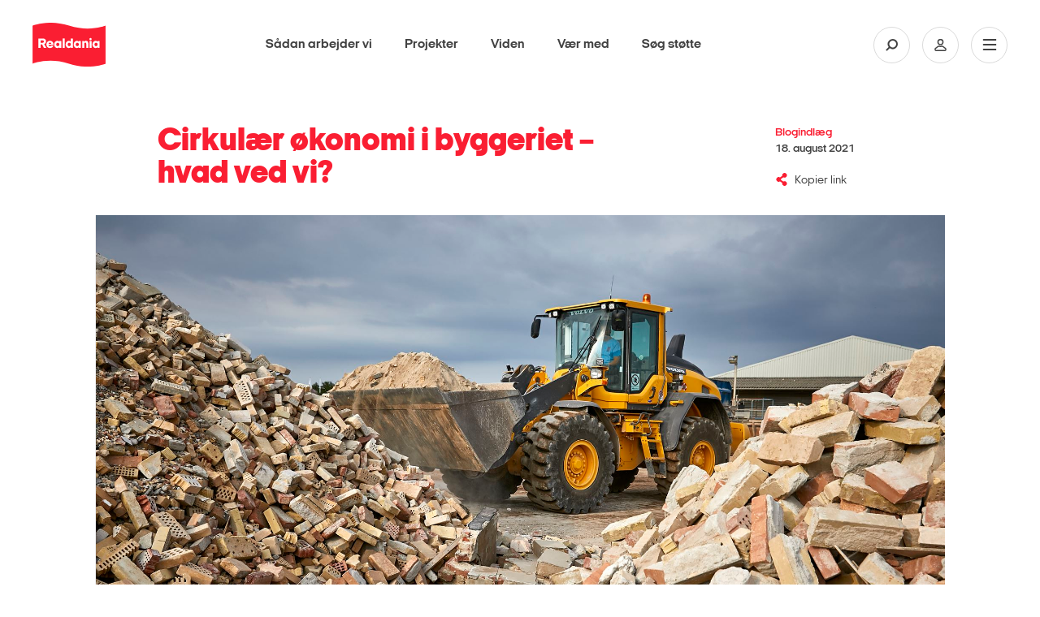

--- FILE ---
content_type: text/html; charset=utf-8
request_url: https://realdania.dk/nyheder/2021/08/blogindlaeg-om-cirkulaer-oekonomi
body_size: 15361
content:


<!DOCTYPE html>
<html lang="da">
<head class="no-js">
    
    <!-- Google Tag Manager -->
    <script>
    (function(w,d,s,l,i){w[l]=w[l]||[];w[l].push({'gtm.start':
    new Date().getTime(),event:'gtm.js'});var f=d.getElementsByTagName(s)[0],
    j=d.createElement(s),dl=l!='dataLayer'?'&l='+l:'';j.async=true;j.src=
    'https://www.googletagmanager.com/gtm.js?id='+i+dl;f.parentNode.insertBefore(j,f);
    })(window,document,'script','dataLayer','GTM-KXNWCR4');</script>
    <!-- End Google Tag Manager -->

    <!-- Google Tag Manager External Links -->
    
    <!-- Google Tag Manager External Links -->
    <script id="CookieConsent" src="https://policy.app.cookieinformation.com/uc.js" data-culture="da" type="text/javascript"></script>

    <meta charset="utf-8" />
    <meta name="viewport" content="width=device-width, initial-scale=1.0">
    <meta http-equiv="X-UA-Compatible" content="IE=edge">
    <meta http-equiv="Content-Type" content="text/html; charset=utf-8" />
    <meta content="width=device-width, initial-scale=1.0" name="viewport" />
    <meta name="MobileOptimized" content="320">
    <meta name="db" content="web" />

    
<meta name="Description" content="Syv nye temaark om cirkul&#230;r &#248;konomi i byggeriet samler eksisterende data og viden p&#229; omr&#229;det. Samlingen, der er udgivet af Realdania og udarbejdet af Teknologisk Institut og Videncenter for cirkul&#230;r &#248;konomi i byggeriet, giver et overblik, men peger ogs&#229; p&#229;, at vi fortsat mangler svar p&#229; mange sp&#248;rgsm&#229;l." />

<!-- Open Graph Metadata Tags for Social Media -->
<meta property="og:title" id="ogTitle" content="Cirkul&#230;r &#248;konomi i byggeriet – hvad ved vi?" />
<meta property="og:description" id="ogDescription" content="Syv nye temaark om cirkul&#230;r &#248;konomi i byggeriet samler eksisterende data og viden p&#229; omr&#229;det. Samlingen, der er udgivet af Realdania og udarbejdet af Teknologisk Institut og Videncenter for cirkul&#230;r &#248;konomi i byggeriet, giver et overblik, men peger ogs&#229; p&#229;, at vi fortsat mangler svar p&#229; mange sp&#248;rgsm&#229;l." />
<meta property="og:type" id="ogType" content="website" />
<meta property="og:image" id="ogImage" content="https://realdania.dk/-/media/realdaniadk/nyheder/2021/08/foto-til-indlaeg-om-cirkulaer-oekonomi.jpg?mw=1200" />
<meta property="og:url" id="ogUrl" content="https://realdania.dk/nyheder/2021/08/blogindlaeg-om-cirkulaer-oekonomi" />
<meta property="sitecoreId" id="sitecoreId" content="{0CC72690-A37E-4C5E-ABAC-0DDDDD479EB3}" />
<meta name="twitter:card" content="summary_large_image">
<meta name="twitter:site" content="@Realdaniadk">
<meta name="twitter:title" content="Cirkul&#230;r &#248;konomi i byggeriet – hvad ved vi?">
<meta name="twitter:description" content="Syv nye temaark om cirkul&#230;r &#248;konomi i byggeriet samler eksisterende data og viden p&#229; omr&#229;det. Samlingen, der er udgivet af Realdania og udarbejdet af Teknologisk Institut og Videncenter for cirkul&#230;r &#248;konomi i byggeriet, giver et overblik, men peger ogs&#229; p&#229;, at vi fortsat mangler svar p&#229; mange sp&#248;rgsm&#229;l.">
<meta name="twitter:image" content="https://realdania.dk/-/media/realdaniadk/nyheder/2021/08/foto-til-indlaeg-om-cirkulaer-oekonomi.jpg?mw=1200">
<meta name="cludo:metadata" content="sitecore_id=0cc72690a37e4c5eabac0ddddd479eb3|date=18. august 2021|dateWithTime=14:30 - 18. august 2021|author=|newsOverviewLink/nyheder/2021/08/blogindlaeg-om-cirkulaer-oekonomi|newsOverviewLinkText" />
<meta name="cludo:pagetags" content="" />
<meta name="cludo:pagetagnames" content="" />
<meta name="cludo:pagegoals" content="" />
<meta name="cludo:pagegoalnames" content="" />
<meta name="cludo:publishdate" content="20210818T123000" />
<meta name="cludo:employeedepartments" content="" />
<meta name="cludo:eventdatefrom" content="" />
<meta name="cludo:eventdateto" content="" />
<meta name="cludo:eventtype" content="" />
<meta name="cludo:eventaccess" content="" />
<meta name="cludo:eventcity" content="" />
<meta name="cludo:eventregion" content="" />
<meta name="cludo:templateid" content="a2cf81c6a8314f33bdc17f9edc6d00cc" />
<meta name="cludo:newstype" content="5bbfa3b08c3f4ecdbcf5d0ec8c97720e" />
<meta name="cludo:isfeatured" content="False" />
<meta name="cludo:trompet" content="" />
<meta name="cludo:latestnewsdate" content="" />
<meta name="cludo:projectcoordinateslat" content="" />
<meta name="cludo:projectcoordinateslng" content="" />
<meta name="cludo:projecthascoordinates" content="False" />
<meta name="cludo:extraimages" content="" />
<meta name="searchImage" id="searchImage" content="https://realdania.dk/-/media/realdaniadk/nyheder/2021/08/foto-til-indlaeg-om-cirkulaer-oekonomi.jpg?mw=1200" />



<title>Cirkul&#230;r &#248;konomi i byggeriet – hvad ved vi?</title>
 
    <meta name="Profile.CookieID" content="d2f6e66f-4a84-4ccd-972c-a7fd68e5c37a" />
<meta name="Profile.LatestVisit" content="17-01-2026 01:42:13" />
<meta name="Profile.IsReceivingNewsletter" />
<meta name="Profile.IsDebateMember" />
<meta name="Profile.IsReceivingIndeklimaNewsletter" />
<meta name="Profile.IsMember" />
    
<link rel="apple-touch-icon" sizes="57x57" href="/dist/assets/gfx/apple-touch-icon-57x57.png">
<link rel="apple-touch-icon" sizes="60x60" href="/dist/assets/gfx/apple-touch-icon-60x60.png">
<link rel="apple-touch-icon" sizes="72x72" href="/dist/assets/gfx/apple-touch-icon-72x72.png">
<link rel="apple-touch-icon" sizes="76x76" href="/dist/assets/gfx/apple-touch-icon-76x76.png">
<link rel="apple-touch-icon" sizes="114x114" href="/dist/assets/gfx/apple-touch-icon-114x114.png">
<link rel="apple-touch-icon" sizes="120x120" href="/dist/assets/gfx/apple-touch-icon-120x120.png">
<link rel="apple-touch-icon" sizes="144x144" href="/dist/assets/gfx/apple-touch-icon-144x144.png">
<link rel="apple-touch-icon" sizes="152x152" href="/dist/assets/gfx/apple-touch-icon-152x152.png">
<link rel="apple-touch-icon" sizes="180x180" href="/dist/assets/gfx/apple-touch-icon-180x180.png">
<link rel="manifest" href="/dist/assets/gfx/manifest.json">

<link rel="preload" as="font" href="/dist/assets/fonts/realdania.woff" type="font/woff" crossorigin>
<link rel="preload" as="font" href="/dist/assets/fonts/2018/ItalianPlateNo2Expanded-Regular.woff2" type="font/woff2" crossorigin>
<link rel="preload" as="font" href="/dist/assets/fonts/2018/ItalianPlateNo2Expanded-Black.woff2" type="font/woff2" crossorigin>
<link rel="preload" as="font" href="/dist/assets/fonts/2018/ItalianPlateNo2Expanded-Bold.woff2" type="font/woff2" crossorigin>
<link rel="preload" as="font" href="/dist/assets/fonts/2018/ItalianPlateNo2Expanded-Demibold.woff2" type="font/woff2" crossorigin>
<link rel="preload" as="font" href="/dist/assets/fonts/fontawesome-webfont.woff2?v=4.6.3" type="font/woff2" crossorigin>



<link rel="prefetch" href="/dist/css/performance.1762862239419.css" as="style"/><link href="/dist/css/performance.1762862239419.css" rel="stylesheet"><link href="/dist/css/popup.1762862239419.css" rel="stylesheet"><link rel="prefetch" href="/dist/css/main.1762862239419.css" as="style"/><link href="/dist/css/main.1762862239419.css" rel="stylesheet">

    <link rel="icon" type="image/png" href="/dist/assets/gfx/favicon-32x32.png" sizes="32x32">
    <link rel="icon" type="image/png" href="/dist/assets/gfx/favicon-96x96.png" sizes="96x96">
    <link rel="icon" type="image/png" href="/dist/assets/gfx/favicon-16x16.png" sizes="16x16">
    <link rel="shortcut icon" href="/dist/assets/gfx/favicon.ico">


<meta name="msapplication-TileColor" content="#da532c">
<meta name="msapplication-TileImage" content="/dist/assets/gfx/mstile-144x144.png">
<meta name="msapplication-config" content="/dist/assets/gfx/browserconfig.xml">
<meta name="theme-color" content="#ffffff">
<meta name="msapplication-tap-highlight" content="no">
<meta name="apple-mobile-web-app-capable" content="yes">

<meta name="facebook-domain-verification" content="1bcgtearh3s08t6b5a2pltl1c8b8y7" />
    
    
    

        <!-- www.Cludo.com search start JS -->
    <!--[if lte IE 9]>
    <script src="https://api.cludo.com/scripts/xdomain.js" slave="https://api.cludo.com/proxy.html" type="text/javascript"></script>
    <![endif]-->
    <!-- www.Cludo.com search end JS -->

    <link rel="preconnect" href="https://maps.googleapis.com">
    <style>
        [v-cloak] > * {
            display: none
        }

        [v-cloak] {
            display: none
        }
    </style>
    <link rel="prerender" href="/projekter/liste" />
    

<link rel="stylesheet" href="https://application.realdania.dk/eagle/css/app.css" type="text/css">
            <script src="https://ajax.googleapis.com/ajax/libs/jquery/1.12.0/jquery.min.js"></script>
            <script src="https://ajax.googleapis.com/ajax/libs/jqueryui/1.11.4/jquery-ui.min.js" defer></script>
            <script src="https://maps.googleapis.com/maps/api/js?key=AIzaSyDZahTqgbXsEVDX7zvtdw3bmK60tOilcaM" defer></script>
            <script src="https://cdnjs.cloudflare.com/ajax/libs/jquery-validate/1.16.0/jquery.validate.js" defer></script>
            <script src="https://cdnjs.cloudflare.com/ajax/libs/jquery-validation-unobtrusive/3.2.6/jquery.validate.unobtrusive.js" defer></script>
            <script src="https://cdnjs.cloudflare.com/ajax/libs/Swiper/4.2.2/js/swiper.min.js" defer></script>
    <script src="https://www.youtube.com/iframe_api" defer></script>
    

    <script data-cookieconsent="ignore">
        var cookieValue = 'resolution=' + Math.max(screen.width, screen.height) + ",1" + '; path=/';
        document.cookie = cookieValue;

        window.oxygen = {
            cookieTexts: {
                "texteditButton": "Rediger dit samtykke",
                "textheadline": "For at se dette element skal vi bruge dit samtykke til at anvende cookies.",
                "textdescription": "Det g&#248;r du ved at klikke p&#229; knappen nedenfor og derefter v&#230;lge \&quot;Tillad alle\&quot; (den gr&#248;nne knap)."
            }
        };
        window.lazySizesConfig = window.lazySizesConfig || {};
        window.lazySizesConfig.init = false;
    </script>



</head>

<body class="subpage megaribbon-wrapper" id="body" data-recaptcha-sitekey="6LfOY80UAAAAANQyJ9siaGIuJkHmjQR7imnunkrK">
    <div id="vue-app">
        <div class="skip-link" role="navigation" aria-label="Navigationsassistent">
            <a href="#main-container">Skip to Main Content</a>
        </div>
        
    <!-- Google Tag Manager (noscript) -->
    <noscript aria-hidden="true">
        <iframe title="Google Iframe" src="https://www.googletagmanager.com/ns.html?id=GTM-KXNWCR4"
                height="0" width="0" style="display:none;visibility:hidden"></iframe>
    </noscript>
    <!-- End Google Tag Manager (noscript) -->

            <div class="signup-modal signup-modal--image" role="complementary" aria-label="Sign up newsletter">
                <div class="signup-modal__content signup-modal-inner">
                    <input class="signup-modal__cookieName" type="hidden" value="newsletterPopupShown" />
                    <div class="overlay-media__close">
                        <a click="hideCampaignBox()">
                            <svg viewBox="0 0 30 30">
                                <path d="M15,1c7.7,0,14,6.3,14,14c0,7.7-6.3,14-14,14S1,22.7,1,15C1,7.3,7.3,1,15,1 M15,0C6.7,0,0,6.7,0,15c0,8.3,6.7,15,15,15c8.3,0,15-6.7,15-15C30,6.7,23.3,0,15,0L15,0z" />
                                <path class="close__plain" d="M18.7,17.3c0.4,0.4,0.4,1,0,1.4C18.5,18.9,18.3,19,18,19c-0.3,0-0.5-0.1-0.7-0.3L15,16.4l-2.3,2.3C12.5,18.9,12.3,19,12,19c-0.2,0-0.5-0.1-0.7-0.3c-0.4-0.4-0.4-1,0-1.4l2.3-2.3l-2.3-2.3c-0.4-0.4-0.4-1,0-1.4c0.4-0.4,1-0.4,1.4,0l2.3,2.3l2.3-2.3c0.4-0.4,1-0.4,1.4,0c0.4,0.4,0.4,1,0,1.4L16.4,15L18.7,17.3z" />
                                <path class="close__negative" d="M15,0C6.7,0,0,6.7,0,15s6.7,15,15,15s15-6.7,15-15S23.3,0,15,0z M18.7,17.3c0.4,0.4,0.4,1,0,1.4C18.5,18.9,18.3,19,18,19c-0.3,0-0.5-0.1-0.7-0.3L15,16.4l-2.3,2.3C12.5,18.9,12.3,19,12,19c-0.2,0-0.5-0.1-0.7-0.3c-0.4-0.4-0.4-1,0-1.4l2.3-2.3l-2.3-2.3c-0.4-0.4-0.4-1,0-1.4c0.4-0.4,1-0.4,1.4,0l2.3,2.3l2.3-2.3c0.4-0.4,1-0.4,1.4,0c0.4,0.4,0.4,1,0,1.4L16.4,15L18.7,17.3z" />
                            </svg>
                        </a>
                    </div>
                    <div class="signup-modal__image">
                        <img src="/-/media/realdaniadk/nyheder/popup/nyhedsbrev-pop-2.jpg?mw=600" />
                    </div>
                    <div class="signup-modal__body">
                        <p class="signup-modal-headline">Gå ikke glip af nyheder fra Realdania. Tilmeld dig vores nyhedsbreve</p>

                        <p class="signup-modal-manchet">
                            Fort&aelig;l os, hvad du interesserer dig for - s&aring; sender vi et nyhedsbrev med faglig viden, nyheder og inspiration.
<div id="gtx-trans" style="position: absolute; left: 199px; top: 21px;">
<div class="gtx-trans-icon">&nbsp;</div>
</div>
                        </p>
                        
                                <a class="signup-modal__button" href="/nyhedsbreve">
                                    <span class="rd-icon-angle-right"></span>
                                    <span class="signup-modal__button-text">
                                        Tilmeld dig nu
                                    </span>
                                </a>
                        
                    </div>
                </div>
            </div>



            <site-header inline-template search-url="/search?q='">
    <header id="divMegaMenu" ref="divMegaMenu" class="header" aria-label="Mega Menu Navigation" :class="{'header--search-open': isSearchOpen, 'header--open': isMenuOpen}">
        <div class="header__overlay" v-on:click.prevent="onToggleMenu"></div>

        <div class="header__desktop" :class="{'header__desktop--active': isSearchOpen}" v-if="isLargeDesktop" :style="getHeaderDesktopStyle">
            <div class="header__top">
                <a href="/" class="header__logo" role="banner" aria-label="Primary banner">
                    <img alt="logo" src="/dist/assets/img/logo-filled.svg">
                </a>

                <nav class="primary-nav" v-show="!isSearchOpen">
                    <ul class="primary-nav__list">
                                <li class="primary-nav__item">
                                    <a class="primary-nav__link" href="/saadan-stoetter-vi">S&#229;dan arbejder vi</a>
                                </li>
                                <li class="primary-nav__item">
                                    <a class="primary-nav__link" href="/projekter">Projekter</a>
                                </li>
                                <li class="primary-nav__item">
                                    <a class="primary-nav__link" href="/viden">Viden</a>
                                </li>
                                <li class="primary-nav__item">
                                    <a class="primary-nav__link" href="/vaer-med">V&#230;r med</a>
                                </li>
                                <li class="primary-nav__item">
                                    <a class="primary-nav__link" href="/soeg-stoette">S&#248;g st&#248;tte</a>
                                </li>

                    </ul>
                </nav>

                <div class="primary-search" style="display: none;" v-show="isSearchOpen">
                        <div class="cludo-search cludo-search--secondary">
                            <div id="cludo-search-form">
                                <label for="headerSearchBox">Indsæt søgeord for at søge på hjemmesiden</label>
                                <input ref="searchInput" name="ctl02$txtSearchBox" placeholder="Søg" type="text" class="search-box" autocomplete="off" id="headerSearchBox" />
                                <button type="button"><span class="rd-icon-search" aria-hidden="true"></span></button>
                            </div>
                        </div>
                </div>


                <div class="header__icons">
                            <button class="header__icon" :class="{'header__icon--active': isSearchOpen}" v-on:click.prevent="onToggleSearch" aria-label="Søg på Realdania">
                                <svg class="header__icon-search">
                                    <use xlink:href="/dist/assets/icons/symbols.svg#search" />
                                </svg>
                            </button>

                    <a class="header__icon" href="/mitrealdania/medlemsprofil" aria-label="Min side">
                        <svg class="header__icon-user">
                            <use xlink:href="/dist/assets/icons/symbols.svg#user" />
                        </svg>
                    </a>
                    <button class="header__icon" v-on:click.prevent="onToggleMenu" aria-label="Åben navigation">
                        <svg class="header__icon-bars">
                            <use xlink:href="/dist/assets/icons/symbols.svg#burger" />
                        </svg>
                        <svg class="header__icon-close">
                            <use xlink:href="/dist/assets/icons/symbols.svg#close" />
                        </svg>
                    </button>
                </div>
            </div>
        </div>

        <div class="header__mobile" tabindex="-1">
            <div class="header__top">
                <a href="/" class="header__logo" role="banner" aria-label="Secondary banner" aria-hidden="true">
                    <img alt="logo" src="/dist/assets/img/logo-filled.svg">
                </a>

                <div class="header__icons">
                    <a class="header__icon profile" href="/mitrealdania/medlemsprofil" aria-label="Min side">
                        <svg class="header__icon-user">
                            <use xlink:href="/dist/assets/icons/symbols.svg#user" />
                        </svg>
                    </a>
                    <button class="header__icon" v-on:click.prevent="onToggleMenu" aria-label="Vis eller skjul mobilmenu">
                        <svg class="header__icon-bars">
                            <use xlink:href="/dist/assets/icons/symbols.svg#burger" />
                        </svg>
                        <svg class="header__icon-close">
                            <use xlink:href="/dist/assets/icons/symbols.svg#close" />
                        </svg>
                    </button>
                </div>
            </div>

            <div class="header__mobile-nav" :style="getHeaderMobileNavStyle">
                    <div class="cludo-search">
                        <div id="cludo-search-form-burger">
                            <label for="headerSearchBox2">Indsæt søgeord for at søge på hjemmesiden</label>
                            <input id="headerSearchBox2" name="ctl02$txtSearchBox" placeholder="Søg" type="text" class="search-box" autocomplete="off" />
                            <button aria-label="Fortag søgning" type="button"><span class="rd-icon-search" aria-hidden="true"></span></button>
                        </div>
                    </div>

                <ul class="burger-nav" id="burger-navigation">
                                        <li class="burger-nav__item">
                                                <button>
                                                    Om os
                                                        <span class="rd-icon-right rd-icon-right--rotate-down"></span>
                                                </button>
                                            

                                                <ul class="burger-nav__submenu">
                                                            <li class="burger-nav__subitem">
                                                                <a href="/om-os/vores-grundlag">Vores grundlag</a>
                                                            </li>
                                                            <li class="burger-nav__subitem">
                                                                <a href="/om-os/historie">Historie</a>
                                                            </li>
                                                            <li class="burger-nav__subitem">
                                                                <a href="/om-os/&#248;konomi">&#216;konomiske n&#248;gletal</a>
                                                            </li>
                                                            <li class="burger-nav__subitem">
                                                                <a href="/om-os/forening-og-medlemsdemokrati">Forening og medlemsdemokrati</a>
                                                            </li>
                                                            <li class="burger-nav__subitem">
                                                                <a href="/om-os/medarbejdere">Medarbejdere</a>
                                                            </li>
                                                            <li class="burger-nav__subitem">
                                                                <a href="/nyheder/2021/08/blogindlaeg-om-cirkulaer-oekonomi#">Repr&#230;sentantskabet</a>
                                                            </li>
                                                            <li class="burger-nav__subitem">
                                                                <a href="/om-os/bestyrelsen">Bestyrelsen</a>
                                                            </li>
                                                            <li class="burger-nav__subitem">
                                                                <a href="/om-os/ledelse-og-organisation">Ledelse og organisation</a>
                                                            </li>
                                                            <li class="burger-nav__subitem">
                                                                <a href="/om-os/bolius">Videncentret Bolius</a>
                                                            </li>
                                                            <li class="burger-nav__subitem">
                                                                <a href="/om-os/realdaniabyogbyg">Realdania By &amp; Byg - et datterselskab</a>
                                                            </li>
                                                            <li class="burger-nav__subitem">
                                                                <a href="/om-os/samfundsansvar">Samfundsansvar</a>
                                                            </li>
                                                            <li class="burger-nav__subitem">
                                                                <a href="/om-os/ledige-stillinger">Ledige stillinger</a>
                                                            </li>

                                                </ul>
                                        </li>
                                        <li class="burger-nav__item">
                                        <a href="/projekter">
                                            Projekter

                                        
                                        </a>
                                            

                                        </li>
                                        <li class="burger-nav__item">
                                        <a href="/soeg-stoette">
                                            S&#248;g st&#248;tte

                                        
                                        </a>
                                            

                                        </li>
                                        <li class="burger-nav__item">
                                        <a href="/saadan-stoetter-vi">
                                            S&#229;dan arbejder vi

                                        
                                        </a>
                                            

                                        </li>
                                        <li class="burger-nav__item">
                                        <a href="/vaer-med">
                                            V&#230;r med

                                        
                                        </a>
                                            

                                        </li>
                                        <li class="burger-nav__item">
                                        <a href="/viden">
                                            Viden

                                        
                                        </a>
                                            

                                        </li>

                </ul>

                <div class="header-seperator"></div>

                <div class="header__servicemenu">
                    <ul class="servicemenu" role="menubar" aria-label="Servicemenu">
                                <li class="servicemenu__item">
                                    <a href="/om-os/hvem-er-vi" role="menuitem">Kontakt</a>
                                </li>
                                <li class="servicemenu__item">
                                    <a href="/aktuelt" role="menuitem">Nyheder</a>
                                </li>
                                <li class="servicemenu__item">
                                    <a href="/vaer-med/bliv-medlem" role="menuitem">Meld dig ind</a>
                                </li>
                                <li class="servicemenu__item">
                                    <a href="http://www.realdania.org" role="menuitem">English</a>
                                </li>

                    </ul>
                </div>

                <div class="header-seperator"></div>
                
                <div class="socialmedia" >
                    <ul class="socialmedia__list" role="menubar" aria-label="Socialmedia links">
                        <li class="socialmedia__item">
                            <a href="https://www.facebook.com/realdaniadk" target="_blank" role="menuitem">
                                <span class="fa fa-facebook"></span>
                            </a>
                        </li>
                        <li class="socialmedia__item">
                            <a href="https://www.instagram.com/realdaniadk/" target="_blank" role="menuitem">
                                <span class="fa fa-instagram"></span>
                            </a>
                        </li>
                        <li class="socialmedia__item">
                            <a href="https://www.linkedin.com/company/realdania/" target="_blank" role="menuitem">
                                <span class="fa fa-linkedin"></span>
                            </a>
                        </li>
                        <li class="socialmedia__item">
                            <a href="https://twitter.com/Realdaniadk" target="_blank" role="menuitem">
                                <span class="fa fa-twitter"></span>
                            </a>
                        </li>
                    </ul>

                </div>
            </div>
        </div>
    </header>
    </site-header>


        <!-- Overlay -->
<div id="dania-modal-bg" class="close-overlay" role="complementary" aria-label="Modal loading">
    <div class="preloader">
        <div class="loader-inner ball-scale-multiple">
            <div></div>
            <div></div>
            <div></div>
        </div>
    </div>
    <div id="article-bullets">
        <span class="article-bullets-circle fa fa-circle"></span>
        <span class="article-bullets-circle fa fa-circle"></span>
        <span class="article-bullets-circle fa fa-circle"></span>
        <span class="article-bullets-circle fa fa-circle"></span>
        <span class="article-bullets-circle fa fa-circle"></span>
        <span class="article-bullets-circle fa fa-circle"></span>
        <span class="article-bullets-circle fa fa-circle"></span>
        <span class="article-bullets-circle fa fa-circle"></span>
        <span class="article-bullets-circle fa fa-circle"></span>
    </div>
    <span class="m-prev rd-icon-angle-left"></span>
    <span class="m-next rd-icon-angle-right"></span>
</div>
<span class="close-red close-red--overlay close-overlay" role="complementary" aria-label="Modal close" id="close-global-overlay">x</span>
<div id="dania-modal-container" class="article-overlay" role="complementary" aria-label="Modal content">
    <div id="dania-modal-container__content">
        <div class="top-news">
            <p id="m-category"></p>
            <h2 id="m-headline">.</h2>
            <p id="m-publish-date"></p>
            <h3 id="m-manchet">.</h3>
        </div>
        <div class="event-highlighted-top-container m-event">
            <div class="event-highlighted-top">
                <p class='calendar-icon'><span id="m-month"></span><span id="m-dato"></span> </p>
                <div class="event-highlighted-meta">
                    <p id="m-date"></p>
                    <p id="m-location"></p>
                </div>
            </div>
            <div id="m-event-form"></div>
            
        </div>
        <div id="m-header-image" class="image-wrap _16-9">
        </div>
        <div id="m-content" class="m-content editor">
        </div>
    </div>
</div>
<div id="dania-modal-box" class="article-overlay" role="complementary" aria-label="Article overlay">
    <div id="dania-modal-box-content">
        <div id="dania-modal-box-content-login"></div>
        <div id="dania-modal-box-content-list"></div>
        <div id="dania-modal-box-content-profile"></div>
    </div>
</div>


        <div id="main-container" data-page-target>
            <section class="page-content news-page" aria-label="Cirkul&#230;r &#248;konomi i byggeriet – hvad ved vi?">
    <div class="container-fluid">
        <div class="container-inner">

            <!-- Headline -->
            <article class="row content-header">
                <div class="col-xs-8 col-sm-offset-1 col-sm-5">
                    <h1 class="content-header__headline">Cirkulær økonomi i byggeriet – hvad ved vi?</h1>
                </div>
                <div class="col-xs-8 col-sm-offset-1 col-sm-6 col-xl-offset-0 col-xl-2">
                    <div class="content-header__meta">
                        <p class="content-header__category">
                            Blogindl&#230;g
                            <span>18. august 2021</span>
                        </p>

                        <copy-current-location label="Kopier link"
                                               success-label="Kopieret">
                        </copy-current-location>
                    </div>
                </div>
            </article>

    <div class="row">
        <div class="col-xs-8">
            <content-gallery v-bind:images="{&quot;images&quot;: [{&quot;src&quot;: &quot;https://realdania.dk:443/-/media/realdaniadk/nyheder/2021/08/foto-til-indlaeg-om-cirkulaer-oekonomi.jpg?mw=2000&quot;,&quot;width&quot;: &quot;3360&quot;,&quot;height&quot;: &quot;2228&quot;,&quot;downloadLink&quot;: &quot;https://realdania.dk:443/-/media/realdaniadk/nyheder/2021/08/foto-til-indlaeg-om-cirkulaer-oekonomi.jpg?download=true&quot;,&quot;preventImageDownload&quot;:&quot;false&quot;,&quot;title&quot;: &quot;Klimagevinsten ved genbrug og genanvendelse er betydelig, men sv&#230;r at beregne, lyder en af konklusionerne i 7 nye temaark om cirkul&#230;r &#248;konomi i byggeriet&quot;,&quot;description&quot;: &quot;Firmaet Gamle Mursten i Svendborg samler og renser mursten, som bliver genbrugt til renovering og nybyggeri.&quot;,&quot;credit&quot;: &quot;Steffen Stamp&quot;,&quot;email&quot;: &quot;https://realdania.dk/nyheder/2021/08/blogindlaeg-om-cirkulaer-oekonomi?imagename=foto-til-indlaeg-om-cirkulaer-oekonomi.jpg&amp;showgallery=topgallery&quot;,&quot;facebook&quot;: &quot;https://www.facebook.com/sharer/sharer.php?u=https://realdania.dk/nyheder/2021/08/blogindlaeg-om-cirkulaer-oekonomi?imagename=foto-til-indlaeg-om-cirkulaer-oekonomi.jpg&amp;showgallery=topgallery&quot;,&quot;twitter&quot;: &quot;https://twitter.com/home?status=https://realdania.dk/nyheder/2021/08/blogindlaeg-om-cirkulaer-oekonomi?imagename=foto-til-indlaeg-om-cirkulaer-oekonomi.jpg&amp;showgallery=topgallery&quot;,&quot;linkedin&quot;: &quot;https://www.linkedin.com/shareArticle?mini=true&amp;url=https://realdania.dk/nyheder/2021/08/blogindlaeg-om-cirkulaer-oekonomi?imagename=foto-til-indlaeg-om-cirkulaer-oekonomi.jpg&amp;showgallery=topgallery&quot;,&quot;link&quot;: &quot;https://realdania.dk/nyheder/2021/08/blogindlaeg-om-cirkulaer-oekonomi?imagename=foto-til-indlaeg-om-cirkulaer-oekonomi.jpg&amp;showgallery=topgallery&quot;}]}"
                             v-bind:video="{}"
                             headerimage="/-/media/realdaniadk/nyheder/2021/08/foto-til-indlaeg-om-cirkulaer-oekonomi.jpg"
                             headerimage-height=""
                             headerimage-width=""
                             text-open-gallery="Se billede"
                             text-open-video="Se video"></content-gallery>
        </div>
    </div>


            <article class="row">
                <div class="col-xs-8 col-sm-offset-1 col-sm-4">
                    <h2 class="content-manchet">Syv nye temaark om cirkulær økonomi i byggeriet samler eksisterende data og viden på området. Samlingen, der er udgivet af Realdania og udarbejdet af Teknologisk Institut og Videncenter for cirkulær økonomi i byggeriet, giver et overblik, men peger også på, at vi fortsat mangler svar på mange spørgsmål.  </h2>

                    <div class="content-editor">
                        <p><strong>Af Simon Kofod-Svendsen, projektchef i Realdania</strong></p>
<p>Cirkul&aelig;r &oslash;konomi er p&aring; vej frem. Ogs&aring; inden for byggeriet. Men hele omr&aring;det er nyt og komplekst og fyldt med sv&aelig;re sp&oslash;rgsm&aring;l. Mange famler sig m&aring;ske ogs&aring; lidt frem og afpr&oslash;ver nye l&oslash;sninger uden helt at vide, hvad der er vigtigst, eller hvilke initiativer der flytter mest.&nbsp;&nbsp;<br>
<br>
I Realdania satte vi os derfor for at fors&oslash;ge at samle den tilg&aelig;ngelige viden og de data, der allerede findes p&aring; omr&aring;det. M&aring;let var at skabe et bedre overblik og udgangspunkt for de mange, der &oslash;nsker at arbejde med den cirkul&aelig;re omstilling.&nbsp;&nbsp;&nbsp;<br>
<br>
Resultatet er syv temaark baseret p&aring; knap 100 kilder. Temaarkene giver en r&aelig;kke svar, men de stiller i lige s&aring; h&oslash;j grad nye sp&oslash;rgsm&aring;l og peger p&aring;, hvor vi har brug for mere viden.&nbsp;Vores h&aring;b er, at byggebranchen vil dykke ned i arkene &ndash; enten hver for sig eller i sammenh&aelig;ng &ndash; og at de vil t&aelig;nke med, s&aring; vi alle bliver klogere og f&aring;r sat mere fart p&aring; den cirkul&aelig;re omstilling af byggeriet.&nbsp;</p>
<h2>Sp&oslash;rgsm&aring;l og svar p&aring; nationalt plan&nbsp;</h2>
<p>Afs&aelig;ttet for, at Realdania i for&aring;ret 2021 bad Teknologisk Institut om at samle, hvad de kunne finde af nye data, rapporter og unders&oslash;gelser, var blandt andet f&oslash;lgende sp&oslash;rgsm&aring;l:&nbsp;</p>
<ul>
    <li>Hvor meget af den eksisterende bygningsmasse har vi behov for at genbruge for at nedbringe den store CO2-udledning samt affaldsm&aelig;ngde, der bliver skabt af bygge- og anl&aelig;gssektoren hvert &aring;r?&nbsp;</li>
</ul>
<ul>
    <li>Hvor hurtigt skal vi omstille til en cirkul&aelig;r &oslash;konomi i byggeriet, f&oslash;rend materialeknapheden bliver den ultimative gamechanger?&nbsp;</li>
</ul>
<p>Opgaven l&oslash;d p&aring;: Ikke udenlandske eller globale tal og heller ikke byggeprojektspecifikke tal, men derimod de data, som beskriver status og tendenser p&aring; nationalt plan i Danmark. Det har resulteret i syv temaark, som bl.a. fokuserer p&aring; affald som ressource, klimagevinsten ved genbrug og genanvendelse og det &oslash;konomiske potentiale.&nbsp;&nbsp;<br>
<br>
Temaarkene er hver 7-10 sider, formuleret letl&aelig;seligt og med aktive kildehenvisninger, s&aring; man let kan dykke videre ned i baggrundskilderne. Hvert ark indledes med to centrale sp&oslash;rgsm&aring;l inden for det specifikke emne, uddyber temaet og fremh&aelig;ver centrale tal.&nbsp;</p>
<h2>Hvad viser data s&aring;?&nbsp;</h2>
<p>Et udpluk af konklusionerne viser, at:</p>
<p><strong>Vi&nbsp;har meget affald og potentiale for at genanvende langt mere.&nbsp;</strong><br>
<br>
I Danmark genereres der &aring;rligt omkring 5 mio. tons bygge- og anl&aelig;gsaffald. Heraf bliver over 36 % genanvendt, mens andelen af genanvendt affald fra andre brancher ligger p&aring; 50-74 %. En af udfordringerne for genanvendelse fra byggeriet er, at affaldet indeholder en r&aelig;kke skadelige stoffer, der kan komplicere affaldsh&aring;ndteringen. I 2019 opgjorde Affaldsstatistikken, at, ud af mere end 200.000 tons farligt affald fra byggeri og anl&aelig;g i Danmark, stammede knap halvdelen fra asbest og andet farligt isoleringsmateriale.&nbsp;&nbsp;<br>
Byggeri fra f&oslash;r 1950 vurderes at have det st&oslash;rste ressourcepotentiale, da dette byggeri ofte best&aring;r af materialer med stor holdbarhed og uden skadelige stoffer. Og ofte er det opbygget p&aring; en m&aring;de, s&aring; materialerne kan skilles ad.&nbsp;<br>
<br>
<strong>Klimagevinsten ved genbrug og genanvendelse er betydelig, men sv&aelig;r at beregne.</strong><br>
<br>
Genbrug og genanvendelse har potentiale til at reducere CO2-udledningen og dermed klimabelastningen. De st&oslash;rste besparelser findes umiddelbart ved genbrug, hvilket hovedsageligt skyldes, at produktionen af et nyt byggemateriale spares. Ved genanvendelse skal byggeaffaldet derimod underg&aring; en ny produktionsproces, som er afg&oslash;rende for, om der er tale om en besparelse eller en belastning. Klimapartnerskabet for bygge- og anl&aelig;gssektoren har peget p&aring;, at der er potentiale for at reducere udledningen med 200-600.000 tons CO2 om &aring;ret ved at &aelig;ndre vaner og planer for at genbruge og genanvende mere p&aring; byggepladser. Det er dog ikke enkelt at beregne klimabesparelser ved genbrug og genanvendelse. Der mangler generelt valide data, der kan benyttes til n&oslash;jagtige beregninger af potentialer ved cirkul&aelig;re l&oslash;sninger via livscyklusvurderinger.&nbsp;&nbsp;<br>
<br>
<strong>Recirkulering kan betale sig, men det kr&aelig;ver brug af nye og alternative forretningsmodeller.&nbsp;<br>
</strong><br>
Ellen MacArthur Foundation lavede i 2015 en analyse af de &oslash;konomiske potentialer for cirkul&aelig;r &oslash;konomi i Danmark og fandt et af de st&oslash;rste potentialer i byggeindustrien og bygninger. Analysen viste, at genbrug og h&oslash;jv&aelig;rdi-genanvendelse af komponenter og materialer kan medf&oslash;re en nettov&aelig;rdi p&aring; 0,8-1,1 mia. kr. pr. &aring;r i 2035. Det vurderes, at dette potentiale endnu ikke er indfriet i h&oslash;j grad, men at branchen har rykket sig. En del af de nye cirkul&aelig;re forretningsmodeller har f.eks. fokus p&aring; at udvikle og benytte materialer, der kan genbruges og genanvendes, ligesom fremtidssikrede byggerier med fleksible anvendelser ogs&aring; er et v&aelig;sentligt element i at forebygge at affald opst&aring;r. Generelt kan det for de cirkul&aelig;re forretningsmodeller v&aelig;re sv&aelig;rt at g&aring; fra ideer og visioner til implementering af de konkrete l&oslash;sninger. Derfor har Erhvervsstyrelsen et omfattende materiale p&aring; <a rel="noopener noreferrer" rel="noopener noreferrer" href="https://erhvervsstyrelsen.dk/groen-omstilling" target="_blank">deres hjemmeside</a>, der skal hj&aelig;lpe virksomheder p&aring; vej til en cirkul&aelig;r omstilling.&nbsp;</p>
<h2>Fortsat brug for ny viden&nbsp;</h2>
<p>De syv temaark giver b&aring;de et overblik over, hvad vi ved, og hvad vi ikke ved. Listen over sidstn&aelig;vnte er stadigv&aelig;k l&aelig;ngst, fordi omr&aring;det b&aring;de er komplekst og forholdsvist nyt. Fx er der brug for bedre data for genbrug og genanvendelse af byggeaffald, som kan bruges til at beregne valide klimagevinster. Mange af de eksisterende LCA-v&aelig;rkt&oslash;jer indeholder kun generiske data for affaldsh&aring;ndtering. Mange er dog i gang, og i Realdania st&oslash;tter vi udviklingen ad flere veje.&nbsp;&nbsp;<br>
<br>
I l&oslash;bet af de kommende &aring;r vil <a rel="noopener noreferrer" rel="noopener noreferrer" href="https://realdania.dk/projekter/erhvervsforsker-projekter" target="_blank">14 erhvervsforskere</a>, som hver is&aelig;r arbejder med delomr&aring;der af den cirkul&aelig;re omstilling og skalering af byggeriet, udkomme med ny anvendelsesorienteret viden, som branchen kan tage til sig og bygge videre p&aring;. <br>
<br>
Derudover er to store forsknings- &amp; udviklingsprojekter inden for cirkul&aelig;r &oslash;konomi i gang. S&aring;kaldte <a rel="noopener noreferrer" rel="noopener noreferrer" href="https://realdania.dk/projekter/grand-solutions-for-byggeriet" target="_blank">Grand Solutions</a>,&nbsp;der fokuserer p&aring; 1) udviklingen af en materialebank og nye metoder til bl.a. LCA, Urban Mining og modeller til v&aelig;rdians&aelig;ttelse af genbrugsmaterialer og 2) kvalitetstest af byggematerialer og nye metoder til ikke-destruktiv test af byggematerialer og bygningsdele, inden de nedrives og karakterisering af v&aelig;rdien af genbrugsmaterialer. Endvidere foreg&aring;r der et omfattende arbejde med standardisering. <br>
<br>
Heldigvis beh&oslash;ver man ikke vente flere &aring;r p&aring; resultaterne af deres arbejde. I <a rel="noopener noreferrer" rel="noopener noreferrer" href="https://bloxhub.org/programs-2/science-forum-2/" target="_blank">BLOXHUB</a> er der l&oslash;bende seminarer, events, podcasts osv., man kan ops&oslash;ge for at blive en del af den stadigt st&oslash;rre kreds af akt&oslash;rer inden for byggeriet, som &oslash;nsker at komme med p&aring; den cirkul&aelig;re b&oslash;lge og skubbe p&aring; den n&oslash;dvendige omstilling. For potentialet, klimagevinsterne og det &oslash;konomiske potentiale er der.&nbsp;<br>
<br>
<a rel="noopener noreferrer" rel="noopener noreferrer" href="https://realdania.dk/publikationer/faglige-publikationer/cirkulaer-oekonomi-i-byggeriet-syv-temaark-og-et-perspektiveringsnotat" target="_blank" class="link-button">De syv temaark om Cirkul&aelig;r &Oslash;konomi i byggeriet kan l&aelig;ses i fuld l&aelig;ngde her</a><br>
<br>
<div class="projectspot">

<a href="https://realdania.dk/tema/cirkulaert-byggeri" target="_blank" class="infoboard  ">
    <h3 class="infoboard__headline">
        Cirkul&#230;rt byggeri
    </h3>
    <div class="infoboard__content">
        P&aring; Realdanias hjemmeside har vi samlet de projekter, som vi st&oslash;tter inden for cirkul&aelig;r &oslash;konomi i byggeriet
    </div>
        <div class="infoboard__icon">
            <base-icon icon="arrow-right-circle-thin"></base-icon>
            <p>Temaside om cirkul&#230;rt byggeri</p>
        </div>
</a>
</div></p>
                    </div>



                    <!-- Teamer & Realdania By og Byg Image -->
                </div>

                <!-- Sidebar -->
                <aside class="col-xs-8 col-sm-offset-1 col-sm-2">
                        <div class="content-contact">
                            <h3 class="content-contact__headline">
                                Kontakt
                            </h3>
                            <div class="content-contact__body">
                                Simon Kofod-Svendsen<br />
Projektchef i Realdania<br />
20 94 89 95
                            </div>

                        </div>
                </aside>
            </article>

            <article class="row">
                <div class="col-xs-8 col-sm-offset-1 col-sm-6">
                    <!-- Projectspots -->
                </div>
            </article>

            <div class="row">
                <div class="col-xs-8">
                    <!-- Megaribbons -->
                    <div class="megaribbons">

                    </div>
                    <div>
                        
                    </div>
                </div>
            </div>
        </div>

        <div class="container-inner">

            
        </div>
    </div>
</section>


<scroll-to-top label="Til top"></scroll-to-top>


            
        </div>

        
        <div data-lightbox-wrapper>
            
        </div>

        
        <div style="height: 1px;"></div>

        <site-footer inline-template v-cloak>
            <footer id="footer" class="page-footer">
                
                <div class="container-fluid">
    <div class="container-inner">
        <div class="row">
            <div class="col col-lg-2">
                <h3>Om Realdania</h3>
<p>I Realdania arbejder vi for at skabe livskvalitet for alle gennem det byggede milj&oslash;.</p>
<p>Vi er forening med medlemsdemokrati med omkring 190.000 medlemmer. </p>
<h3>Datterselskab</h3>
<ul>
    <li><a href="/om-os/realdaniabyogbyg">Realdania By&nbsp;&amp; Byg</a></li>
</ul>
            </div>
            <div class="col col-lg-2">
                <h3>Kom hurtigt til</h3>
<ul>
    <li><a href="/vaer-med/arrangementer">Arrangementer</a></li>
    <li><a href="/vaer-med/indmeldelse-person">Meld dig ind</a></li>
    <li><a href="/nyheder">Nyhedsoverblik</a></li>
    <li><a href="/nyheder/presserum">Presserum</a></li>
    <li><a href="/jubilaeum">Realdania 25 &aring;r</a></li>
    <li><a href="/om-os/ledige-stillinger">Ledige stillinger</a></li>
</ul>
<h3>Andre</h3>
<ul>
    <li><a rel="noopener noreferrer" href="https://www.bolius.dk/" target="_blank">Videncentret Bolius</a></li>
    <li><a rel="noopener noreferrer" rel="noopener noreferrer" href="http://www.realdaniabyogbygklubben.dk/" target="_blank">Realdania By &amp; Byg Klubben</a></li>
    <li><a href="/vaer-med/debat">Realdania Debat</a></li>
</ul>
            </div>
            <div class="col col-lg-2">
                <h3>F&oslash;lg os</h3>
<ul>
    <li><a href="/nyhedsbreve">Tilmeld dig vores nyhedsbreve</a></li>
    <li><a rel="noopener noreferrer" rel="noopener noreferrer" href="https://www.facebook.com/realdaniadk" target="_blank">Facebook</a></li>
    <li><a rel="noopener noreferrer" rel="noopener noreferrer" href="https://www.linkedin.com/company/realdania/" target="_blank">LinkedIn</a></li>
    <li><a rel="noopener noreferrer" rel="noopener noreferrer" href="https://www.instagram.com/realdaniadk/" target="_blank">Instagram</a></li>
    <li><a rel="noopener noreferrer" rel="noopener noreferrer" href="https://www.youtube.com/user/Realdania" target="_blank">YouTube</a></li>
    <li><a rel="noopener noreferrer" rel="noopener noreferrer" href="https://realdania.dk/rss" target="_blank">RSS</a></li>
</ul>
            </div>
            <div class="col col-lg-2">
                <h3>Kontakt</h3>
<p>Realdania<br />
Jarmers Plads 2<br />
1551 K&oslash;benhavn V</p>
<p>CVR-nr. 55 54 22 28</p>
<ul class="vis-pa">
    <li><a rel="noopener noreferrer" rel="noopener noreferrer" href="https://www.google.dk/maps/place/Realdania/@55.679479,12.5624373,17z/data=!3m1!4b1!4m5!3m4!1s0x4652530ee74932bb:0x43d430c5223051cc!8m2!3d55.679476!4d12.564626" target="_blank">Vis p&aring; kort</a></li>
    <li><a href="/om-os/hvem-er-vi">Kontakt os - find en medarbejder</a></li>
</ul>
<ul class="vrige">
    <li>Tlf.  70 11 66 66</li>
    <li><a href="mailto:realdania@realdania.dk">realdania@realdania.dk<br />
    </a><br />
    <br />
    </li>
    <li><a href="/cookies">Brug af cookies</a></li>
    <li><a href="/persondatapolitik">Privatlivspolitik</a></li>
    <li><a href="/om-os/whistleblowerordning">Whistleblowerordning</a></li>
</ul>
            </div>
        </div>
        <div class="row">
            <div class="col col-lg-8">
                <img alt="logo" src="/dist/assets/img/logo-white.svg" class="logo">
                
                
            </div>
        </div>
    </div>
</div>
            </footer>
        </site-footer>

        <base-modal></base-modal>
    </div>


        <script src="/dist/legacy-js/v-0979092a14fea96ad30e99c65324438c/vendor-important-2.min.js" defer></script>

        <script src="/dist/legacy-js/v-08c5485d4886fc87b11d1622ffec2366/vendor-important-3.min.js" defer></script>
        <script src="/dist/legacy-js/v-c96a6344a33211a741da95bef4902d5b/vendor-extra.min.js" defer></script>



    <script src="/dist/legacy-js/v-ea72b6686cf706b3909f3c90b7f52baf/vendor-animation.min.js" defer></script>

    <script defer="defer" src="/dist/js//manifest.b27230.js"></script><script defer="defer" src="/dist/js//vendor.b27230.js"></script><script defer="defer" src="/dist/js//main.b27230.js"></script>

    <!-- www.Cludo.com Search body init script start -->
<script type="text/javascript" src="//customer.cludo.com/scripts/bundles/search-script.min.js"></script>
<script type="text/javascript" src="//customer.cludo.com/js/230/1614/cludo-search.min.js"></script>
<script>
    (function () {
        var CludoSearch = '';
        var today = new Date();
        var recentYear = today.cludoAddDays(-365).toISOString();
        var recentMonth = today.cludoAddDays(-30).toISOString();
        var recentWeek = today.cludoAddDays(-7).toISOString();
        var nextYear = today.cludoAddDays(365).toISOString();
        var nextMonth = today.cludoAddDays(30).toISOString();
        var nextWeek = today.cludoAddDays(7).toISOString();
        var cludoSettings = {
            customerId: 230,
            engineId: 1614,
            searchUrl: '/search',
            /* change this parameter into the correct URL to search page */
            searchInputs: ['cludo-search-form', 'cludo-search-content-form', 'cludo-search-form-burger'],
            initSearchBoxText: '',
            loading: "<img src='//customer.cludo.com/img/loading.gif' alt='Loading flere resultater' class='loading' role='progressbar' /><div class='loading-more-text'>Loading resultater. Vent venligst ...</div>",
            endlessScroll: { stopAfterPage: 1, resultsPerPage: 10, bottomOffset: 700 },
            jumpToTopOnFacetClick: false,
            hideSearchFiltersIfNoResult: false,
            resetFiltersBeforeSearch: true,
            richAutocomplete: true,
            rangeFacets: {
                newsDateRange: { fieldName: 'NewsDate_date', ranges: [{ from: recentWeek, to: today }, { from: recentMonth, to: today }, { from: recentYear, to: today }] },
                eventsDateRange: { fieldName: 'NewsDate_date', ranges: [{ from: today, to: nextWeek }, { from: today, to: nextMonth }, { from: today, to: nextYear }] },
            },
        };
        window.CludoSearch = new window.Cludo(cludoSettings);
    })();
</script>
<!-- www.Cludo.com Search body init script start -->
    

    

<script>
    //const urlParams = new URLSearchParams(window.location.search);
    //const mref = urlParams.get("mref");

    //if (mref) {
    //    document.querySelectorAll("a.mref").forEach(link => {
    //        try {
    //            const linkUrl = new URL(link.href, window.location.origin);
    //            linkUrl.searchParams.set("mref", mref);

    //            link.href = linkUrl.toString();
    //        } catch (e) {
    //            if (link.getAttribute("href")) {
    //                let href = link.getAttribute("href");
    //                const sep = href.includes("?") ? "&" : "?";
    //                href += `${sep}mref=${encodeURIComponent(mref)}`;
    //                link.setAttribute("href", href);
    //            }
    //        }
    //    });
    //}

    setTimeout(function () {
        window.CludoSearch.init();
    }, 3000);
</script>


</body>
</html>


--- FILE ---
content_type: application/javascript
request_url: https://realdania.dk/dist/legacy-js/v-c96a6344a33211a741da95bef4902d5b/vendor-extra.min.js
body_size: 68265
content:
!function(A,t){"function"==typeof define&&define.amd?define([],t):"object"==typeof exports?module.exports=t():A.FontLoader=t()}(window,(function(){var A,t=/MSIE/i.test(navigator.userAgent),e=null;t&&(null!==(A=new RegExp("MSIE ([0-9]{1,}[.0-9]{0,})").exec(navigator.userAgent))&&(e=parseFloat(A[1])));function i(A,t,e,i){this.delegate=t,this.timeout=void 0!==e?e:3e3,this._fontsArray=this._parseFonts(A),this._testDiv=null,this._testContainer=null,this._adobeBlankSizeWatcher=null,this._sizeWatchers=[],this._timeoutId=null,this._intervalId=null,this._intervalDelay=50,this._numberOfLoadedFonts=0,this._numberOfFonts=this._fontsArray.length,this._fontsMap={},this._finished=!1,this._document=i||document}function n(A,t){this.width=A,this.height=t}function o(A,t){this._element=A,this._delegate=t.delegate,this._size=null,this._continuous=!!t.continuous,this._direction=t.direction?t.direction:o.directions.both,this._dimension=t.dimension?t.dimension:o.dimensions.both,this._sizeIncreaseWatcherContentElm=null,this._sizeDecreaseWatcherElm=null,this._sizeIncreaseWatcherElm=null,this._state=o.states.initialized,this._scrollAmount=2,this._document=t.document||document,this._generateScrollWatchers(t.size),this._appendScrollWatchersToElement(t.container)}return i.useAdobeBlank=!t||e>=11,i.useResizeEvent=t&&e<11&&void 0!==document.attachEvent,i.useIntervalChecking=window.opera||t&&e<11&&!i.useResizeEvent,i.referenceText=" !\"\\#$%&'()*+,-./0123456789:;<=>?@ABCDEFGHIJKLMNOPQRSTUVWXYZ[]^_`abcdefghijklmnopqrstuvwxyz{|}~",i.referenceFontFamilies=i.useAdobeBlank?["AdobeBlank"]:["serif","cursive"],i.adobeBlankFontFaceStyleId="fontLoaderAdobeBlankFontFace",i.adobeBlankReferenceSize=null,i.referenceFontFamilyVariationSizes={},i.adobeBlankFontFaceRule="@font-face{ font-family:AdobeBlank; src:url('[data-uri]') format('truetype'); }",i.fontStyleAliasesMap={n:"normal",b:"bold",i:"italic",o:"oblique"},i.prototype={constructor:i,loadFonts:function(){var A,t=this;0!==this._numberOfFonts?(null!==this.timeout&&(this._timeoutId=window.setTimeout((function(){t._finish()}),this.timeout)),this._testContainer=this._document.createElement("div"),this._testContainer.style.cssText="position:absolute; left:-10000px; top:-10000px; white-space:nowrap; font-size:20px; line-height:20px; visibility:hidden;",this._testDiv=this._document.createElement("div"),this._testDiv.style.position="absolute",this._testDiv.appendChild(this._document.createTextNode(i.referenceText)),i.useAdobeBlank?i.adobeBlankReferenceSize?this._loadFonts():this._loadAdobeBlankFont():((A=this._getNewFontVariationsFromFonts(this._fontsArray)).length&&this._extractReferenceFontSizes(A),this._loadFonts())):this._finish()},_extractReferenceFontSizes:function(A){var t,e,o,a,s,r;for(t=this._testDiv.cloneNode(!0),this._testContainer.appendChild(t),this._document.body.appendChild(this._testContainer),o=0;o<A.length;o++)for(a=(r=A[o]).key,i.referenceFontFamilyVariationSizes[a]=[],e=0;e<i.referenceFontFamilies.length;e++)t.style.fontFamily=i.referenceFontFamilies[e],t.style.fontWeight=r.weight,t.style.fontStyle=r.style,s=new n(t.offsetWidth,t.offsetHeight),i.referenceFontFamilyVariationSizes[a].push(s);this._testContainer.parentNode.removeChild(this._testContainer),t.parentNode.removeChild(t)},_loadAdobeBlankFont:function(){var A,t=this,e="serif";this._addAdobeBlankFontFaceIfNeeded(),A=this._testDiv.cloneNode(!0),this._testContainer.appendChild(A),this._document.body.appendChild(this._testContainer),i.useIntervalChecking?(A.style.fontFamily=i.referenceFontFamilies[0]+", "+e,this._testContainer.appendChild(A),this._intervalId=window.setInterval((function(){t._checkAdobeBlankSize()}),this._intervalDelay),this._checkAdobeBlankSize()):(A.style.fontFamily=e,this._adobeBlankSizeWatcher=new o(A,{container:this._testContainer,delegate:this,continuous:!0,direction:o.directions.decrease,dimension:o.dimensions.horizontal,document:this._document}),this._adobeBlankSizeWatcher.prepareForWatch(),this._adobeBlankSizeWatcher.beginWatching(),A.style.fontFamily=i.referenceFontFamilies[0]+", "+e)},_getNewFontVariationsFromFonts:function(A){var t,e,n,o=[],a={};for(n=0;n<A.length;n++)t=A[n],(e=this._fontVariationKeyForFont(t))in a||e in i.referenceFontFamilyVariationSizes||(a[e]=!0,o.push({key:e,weight:t.weight,style:t.style}));return o},_parseFonts:function(A){var t=[];return A.forEach((function(A){if("string"==typeof A)A.indexOf(":")>-1?t=t.concat(this._convertShorthandToFontObjects(A)):t.push({family:A,weight:400,style:"normal"});else{if(!this._isValidFontObject(A))throw new Error("Invalid font format");t.push(A)}}),this),t},_isValidFontObject:function(A){return!!(A.family&&A.weight&&A.style)&&-1!==["normal","italic","bold","oblique"].indexOf(A.style)},_convertShorthandToFontObjects:function(A){var t,e=[],n=A.split(":");return t=n[0],n[1].split(",").forEach((function(n){var o,a,s,r;if(2!==n.length)throw new Error("Invalid Font Variation Description: '"+n+"' for font string: '"+A+"'");o=n[0],a=n[1],o in i.fontStyleAliasesMap&&(r=i.fontStyleAliasesMap[o],s=parseInt(a,10),isNaN(s)||(s*=100,e.push({family:t,weight:s,style:r})))})),e},_addAdobeBlankFontFaceIfNeeded:function(){var A;this._document.getElementById(i.adobeBlankFontFaceStyleId)||((A=this._document.createElement("style")).setAttribute("type","text/css"),A.setAttribute("id",i.adobeBlankFontFaceStyleId),A.appendChild(this._document.createTextNode(i.adobeBlankFontFaceRule)),this._document.getElementsByTagName("head")[0].appendChild(A))},_checkAdobeBlankSize:function(){var A=this._testContainer.firstChild;this._adobeBlankLoaded(A)},_adobeBlankLoaded:function(A){0===A.offsetWidth&&(i.adobeBlankReferenceSize=new n(A.offsetWidth,A.offsetHeight),null!==this._adobeBlankSizeWatcher?(this._adobeBlankSizeWatcher.endWatching(),this._adobeBlankSizeWatcher.removeScrollWatchers(),this._adobeBlankSizeWatcher=null):(window.clearInterval(this._intervalId),A.parentNode.removeChild(A)),this._testContainer.parentNode.removeChild(this._testContainer),this._loadFonts())},_cloneNodeSetStyleAndAttributes:function(A,t,e){var i=this._testDiv.cloneNode(!0);return i.style.fontWeight=A.weight,i.style.fontStyle=A.style,i.setAttribute("data-font-map-key",t),i.setAttribute("data-ref-font-family-index",String(e)),i},_getFontMapKeyFromElement:function(A){return A.getAttribute("data-font-map-key")},_getFontFromElement:function(A){var t=this._getFontMapKeyFromElement(A);return this._fontsMap[t]},_getFontFamilyFromElement:function(A){return this._getFontFromElement(A).family},_getReferenceFontFamilyIndexFromElement:function(A){return A.getAttribute("data-ref-font-family-index")},_getReferenceFontFamilyFromElement:function(A){var t=this._getReferenceFontFamilyIndexFromElement(A);return i.referenceFontFamilies[t]},_fontVariationKeyForFont:function(A){return A.weight+A.style},_fontsMapKeyForFont:function(A){return A.family+A.weight+A.style},_loadFonts:function(){var A,t,e,n,a,s,r,l,c,h,g=this;for(A=0;A<this._numberOfFonts;A++)for(a=this._fontsArray[A],s=this._fontsMapKeyForFont(a),this._fontsMap[s]=a,t=0;t<i.referenceFontFamilies.length;t++)e=this._cloneNodeSetStyleAndAttributes(a,s,t),i.useResizeEvent?(e.style.fontFamily=i.referenceFontFamilies[t],this._testContainer.appendChild(e)):i.useIntervalChecking?(e.style.fontFamily="'"+a.family+"', "+i.referenceFontFamilies[t],this._testContainer.appendChild(e)):(e.style.fontFamily=i.referenceFontFamilies[t],i.useAdobeBlank?(l=i.adobeBlankReferenceSize,c=o.directions.decrease,h=o.dimensions.horizontal):(r=this._fontVariationKeyForFont(a),l=i.referenceFontFamilyVariationSizes[r][t],c=o.directions.both,h=o.dimensions.both),n=new o(e,{container:this._testContainer,delegate:this,size:l,direction:c,dimension:h,document:this._document}),this._sizeWatchers.push(n));if(this._document.body.appendChild(this._testContainer),i.useResizeEvent){for(t=0;t<this._testContainer.childNodes.length;t++)(e=this._testContainer.childNodes[t]).attachEvent("onresize",function(A,t){return function(){A._elementSizeChanged(t)}}(this,e));window.setTimeout((function(){for(t=0;t<g._testContainer.childNodes.length;t++)(e=g._testContainer.childNodes[t]).style.fontFamily="'"+g._getFontFamilyFromElement(e)+"', "+g._getReferenceFontFamilyFromElement(e)}),0)}else if(i.useIntervalChecking)this._intervalId=window.setInterval((function(){g._checkSizes()}),this._intervalDelay),this._checkSizes();else{for(A=0;A<this._sizeWatchers.length;A++)(n=this._sizeWatchers[A]).prepareForWatch();for(A=0;A<this._sizeWatchers.length;A++)(n=this._sizeWatchers[A]).beginWatching(),(e=n.getWatchedElement()).style.fontFamily="'"+this._getFontFamilyFromElement(e)+"', "+g._getReferenceFontFamilyFromElement(e)}},_checkSizes:function(){var A,t,e,o,a,s,r;for(A=this._testContainer.childNodes.length-1;A>=0;A--)a=new n((t=this._testContainer.childNodes[A]).offsetWidth,t.offsetHeight),i.useAdobeBlank?s=i.adobeBlankReferenceSize:(e=this._getFontFromElement(t),o=this._fontVariationKeyForFont(e),r=this._getReferenceFontFamilyIndexFromElement(t),s=i.referenceFontFamilyVariationSizes[o][r]),s.isEqual(a)||(t.parentNode.removeChild(t),this._elementSizeChanged(t))},_elementSizeChanged:function(A){var t,e;this._finished||(e=this._getFontMapKeyFromElement(A),void 0!==this._fontsMap[e]&&(t=this._fontsMap[e],this._numberOfLoadedFonts++,delete this._fontsMap[e],this.delegate&&"function"==typeof this.delegate.fontLoaded&&this.delegate.fontLoaded(t),this._numberOfLoadedFonts===this._numberOfFonts&&this._finish()))},_finish:function(){var A,t,e,i,n=[];if(!this._finished){for(this._finished=!0,null!==this._adobeBlankSizeWatcher&&(this._adobeBlankSizeWatcher.getState()===o.states.watchingForSizeChange&&this._adobeBlankSizeWatcher.endWatching(),this._adobeBlankSizeWatcher=null),t=0;t<this._sizeWatchers.length;t++)(e=this._sizeWatchers[t]).getState()===o.states.watchingForSizeChange&&e.endWatching();if(this._sizeWatchers=[],null!==this._testContainer&&this._testContainer.parentNode.removeChild(this._testContainer),null!==this._timeoutId&&window.clearTimeout(this._timeoutId),null!==this._intervalId&&window.clearInterval(this._intervalId),this.delegate){if(this._numberOfLoadedFonts<this._numberOfFonts){for(i in this._fontsMap)this._fontsMap.hasOwnProperty(i)&&n.push(this._fontsMap[i]);A={message:"Not all fonts were loaded ("+this._numberOfLoadedFonts+"/"+this._numberOfFonts+")",notLoadedFonts:n}}else A=null;"function"==typeof this.delegate.complete?this.delegate.complete(A):"function"==typeof this.delegate.fontsLoaded&&this.delegate.fontsLoaded(A)}}},sizeWatcherChangedSize:function(A){var t=A.getWatchedElement();A===this._adobeBlankSizeWatcher?this._adobeBlankLoaded(t):this._elementSizeChanged(t)}},n.sizeFromString=function(A){var t=A.split(",");return 2!==t.length?null:new n(t[0],t[1])},n.prototype.isEqual=function(A){return this.width===A.width&&this.height===A.height},n.prototype.toString=function(){return this.width+","+this.height},o.states={initialized:0,generatedScrollWatchers:1,appendedScrollWatchers:2,preparedScrollWatchers:3,watchingForSizeChange:4},o.directions={decrease:1,increase:2,both:3},o.dimensions={horizontal:1,vertical:2,both:3},o.prototype={constructor:o,getWatchedElement:function(){return this._element},getState:function(){return this._state},setSize:function(A){this._size=A,this._direction&o.directions.increase&&(this._sizeIncreaseWatcherContentElm.style.cssText="width: "+(A.width+this._scrollAmount)+"px; height: "+(A.height+this._scrollAmount)+"px;"),this._direction&o.directions.decrease&&(this._sizeDecreaseWatcherElm.style.cssText="position:absolute; left: 0px; top: 0px; overflow: hidden; width: "+(A.width-this._scrollAmount)+"px; height: "+(A.height-this._scrollAmount)+"px;")},_generateScrollWatchers:function(A){this._element.style.position="absolute",this._direction&o.directions.increase&&(this._sizeIncreaseWatcherContentElm=this._document.createElement("div"),this._sizeIncreaseWatcherElm=this._document.createElement("div"),this._sizeIncreaseWatcherElm.style.cssText="position: absolute; left: 0; top: 0; width: 100%; height: 100%; overflow: hidden;",this._sizeIncreaseWatcherElm.appendChild(this._sizeIncreaseWatcherContentElm),this._element.appendChild(this._sizeIncreaseWatcherElm)),this._direction&o.directions.decrease&&(this._sizeDecreaseWatcherElm=this._document.createElement("div"),this._sizeDecreaseWatcherElm.appendChild(this._element)),A&&this.setSize(A),this._state=o.states.generatedScrollWatchers},_appendScrollWatchersToElement:function(A){if(this._state!==o.states.generatedScrollWatchers)throw new Error("SizeWatcher._appendScrollWatchersToElement() was invoked before SizeWatcher._generateScrollWatchers()");this._direction&o.directions.decrease?A.appendChild(this._sizeDecreaseWatcherElm):A.appendChild(this._element),this._state=o.states.appendedScrollWatchers},removeScrollWatchers:function(){this._direction&o.directions.decrease?this._sizeDecreaseWatcherElm.parentNode&&this._sizeDecreaseWatcherElm.parentNode.removeChild(this._sizeDecreaseWatcherElm):this._element.parentNode&&this._element.parentNode.removeChild(this._element)},prepareForWatch:function(){var A,t=!0,e=!0;if(this._state!==o.states.appendedScrollWatchers)throw new Error("SizeWatcher.prepareForWatch() invoked before SizeWatcher._appendScrollWatchersToElement()");if(null===this._size&&this.setSize(new n(this._element.offsetWidth,this._element.offsetHeight)),this._direction&o.directions.decrease&&(t=this._scrollElementToBottomRight(this._sizeDecreaseWatcherElm)),this._direction&o.directions.increase&&(e=this._scrollElementToBottomRight(this._sizeIncreaseWatcherElm)),!t||!e){for(A=this._element.parentNode;A!==this._document&&null!==A;)A=A.parentNode;if(null===A)throw new Error("Can't set scroll position of scroll watchers. SizeWatcher is not in the DOM tree.");console&&"function"==typeof console.warn&&console.warn("SizeWatcher can't set scroll position of scroll watchers.")}this._state=o.states.preparedScrollWatchers},_scrollElementToBottomRight:function(A){var t=!0;return this._dimension&o.dimensions.vertical&&(A.scrollTop=this._scrollAmount,t=t&&A.scrollTop>0),this._dimension&o.dimensions.horizontal&&(A.scrollLeft=this._scrollAmount,t=t&&A.scrollLeft>0),t},beginWatching:function(){if(this._state!==o.states.preparedScrollWatchers)throw new Error("SizeWatcher.beginWatching() invoked before SizeWatcher.prepareForWatch()");this._direction&o.directions.decrease&&this._sizeDecreaseWatcherElm.addEventListener("scroll",this,!1),this._direction&o.directions.increase&&this._sizeIncreaseWatcherElm.addEventListener("scroll",this,!1),this._state=o.states.watchingForSizeChange},endWatching:function(){if(this._state!==o.states.watchingForSizeChange)throw new Error("SizeWatcher.endWatching() invoked before SizeWatcher.beginWatching()");this._direction&o.directions.decrease&&this._sizeDecreaseWatcherElm.removeEventListener("scroll",this,!1),this._direction&o.directions.increase&&this._sizeIncreaseWatcherElm.removeEventListener("scroll",this,!1),this._state=o.states.appendedScrollWatchers},handleEvent:function(A){var t;this._state===o.states.watchingForSizeChange&&(t=new n(this._element.offsetWidth,this._element.offsetHeight),this._size.isEqual(t)||this._delegate&&"function"==typeof this._delegate.sizeWatcherChangedSize&&(this._delegate.sizeWatcherChangedSize(this),this._state!==o.states.watchingForSizeChange)||(this._continuous?(this.setSize(t),this._state=o.states.appendedScrollWatchers,this.prepareForWatch(),this._state=o.states.watchingForSizeChange):this.endWatching()))}},i})),function(A,t,e){var i=A.requestAnimationFrame||A.webkitRequestAnimationFrame||A.mozRequestAnimationFrame||A.oRequestAnimationFrame||A.msRequestAnimationFrame||function(t){A.setTimeout(t,1e3/60)},n=function(){var i={},n=t.createElement("div").style,o=function(){for(var A=["t","webkitT","MozT","msT","OT"],t=0,e=A.length;t<e;t++)if(A[t]+"ransform"in n)return A[t].substr(0,A[t].length-1);return!1}();function a(A){return!1!==o&&(""===o?A:o+A.charAt(0).toUpperCase()+A.substr(1))}i.getTime=Date.now||function(){return(new Date).getTime()},i.extend=function(A,t){for(var e in t)A[e]=t[e]},i.addEvent=function(A,t,e,i){A.addEventListener(t,e,!!i)},i.removeEvent=function(A,t,e,i){A.removeEventListener(t,e,!!i)},i.prefixPointerEvent=function(t){return A.MSPointerEvent?"MSPointer"+t.charAt(9).toUpperCase()+t.substr(10):t},i.momentum=function(A,t,i,n,o,a){var s,r,l=A-t,c=e.abs(l)/i;return r=c/(a=void 0===a?6e-4:a),(s=A+c*c/(2*a)*(l<0?-1:1))<n?(s=o?n-o/2.5*(c/8):n,r=(l=e.abs(s-A))/c):s>0&&(s=o?o/2.5*(c/8):0,r=(l=e.abs(A)+s)/c),{destination:e.round(s),duration:r}};var s=a("transform");return i.extend(i,{hasTransform:!1!==s,hasPerspective:a("perspective")in n,hasTouch:"ontouchstart"in A,hasPointer:A.PointerEvent||A.MSPointerEvent,hasTransition:a("transition")in n}),i.isBadAndroid=/Android /.test(A.navigator.appVersion)&&!/Chrome\/\d/.test(A.navigator.appVersion),i.extend(i.style={},{transform:s,transitionTimingFunction:a("transitionTimingFunction"),transitionDuration:a("transitionDuration"),transitionDelay:a("transitionDelay"),transformOrigin:a("transformOrigin")}),i.hasClass=function(A,t){return new RegExp("(^|\\s)"+t+"(\\s|$)").test(A.className)},i.addClass=function(A,t){if(!i.hasClass(A,t)){var e=A.className.split(" ");e.push(t),A.className=e.join(" ")}},i.removeClass=function(A,t){if(i.hasClass(A,t)){var e=new RegExp("(^|\\s)"+t+"(\\s|$)","g");A.className=A.className.replace(e," ")}},i.offset=function(A){for(var t=-A.offsetLeft,e=-A.offsetTop;A=A.offsetParent;)t-=A.offsetLeft,e-=A.offsetTop;return{left:t,top:e}},i.preventDefaultException=function(A,t){for(var e in t)if(t[e].test(A[e]))return!0;return!1},i.extend(i.eventType={},{touchstart:1,touchmove:1,touchend:1,mousedown:2,mousemove:2,mouseup:2,pointerdown:3,pointermove:3,pointerup:3,MSPointerDown:3,MSPointerMove:3,MSPointerUp:3}),i.extend(i.ease={},{quadratic:{style:"cubic-bezier(0.25, 0.46, 0.45, 0.94)",fn:function(A){return A*(2-A)}},circular:{style:"cubic-bezier(0.1, 0.57, 0.1, 1)",fn:function(A){return e.sqrt(1- --A*A)}},back:{style:"cubic-bezier(0.175, 0.885, 0.32, 1.275)",fn:function(A){return(A-=1)*A*(5*A+4)+1}},bounce:{style:"",fn:function(A){return(A/=1)<1/2.75?7.5625*A*A:A<2/2.75?7.5625*(A-=1.5/2.75)*A+.75:A<2.5/2.75?7.5625*(A-=2.25/2.75)*A+.9375:7.5625*(A-=2.625/2.75)*A+.984375}},elastic:{style:"",fn:function(A){return 0===A?0:1==A?1:.4*e.pow(2,-10*A)*e.sin((A-.055)*(2*e.PI)/.22)+1}}}),i.tap=function(A,e){var i=t.createEvent("Event");i.initEvent(e,!0,!0),i.pageX=A.pageX,i.pageY=A.pageY,A.target.dispatchEvent(i)},i.click=function(A){var e,i=A.target;/(SELECT|INPUT|TEXTAREA)/i.test(i.tagName)||((e=t.createEvent("MouseEvents")).initMouseEvent("click",!0,!0,A.view,1,i.screenX,i.screenY,i.clientX,i.clientY,A.ctrlKey,A.altKey,A.shiftKey,A.metaKey,0,null),e._constructed=!0,i.dispatchEvent(e))},i}();function o(A,e){for(var i in this.wrapper="string"==typeof A?t.querySelector(A):A,this.scroller=this.wrapper.children[0],this.scrollerStyle=this.scroller.style,this.options={resizeScrollbars:!0,mouseWheelSpeed:20,snapThreshold:.334,startX:0,startY:0,scrollY:!0,directionLockThreshold:5,momentum:!0,bounce:!0,bounceTime:600,bounceEasing:"",preventDefault:!0,preventDefaultException:{tagName:/^(INPUT|TEXTAREA|BUTTON|SELECT)$/},HWCompositing:!0,useTransition:!0,useTransform:!0},e)this.options[i]=e[i];this.translateZ=this.options.HWCompositing&&n.hasPerspective?" translateZ(0)":"",this.options.useTransition=n.hasTransition&&this.options.useTransition,this.options.useTransform=n.hasTransform&&this.options.useTransform,this.options.eventPassthrough=!0===this.options.eventPassthrough?"vertical":this.options.eventPassthrough,this.options.preventDefault=!this.options.eventPassthrough&&this.options.preventDefault,this.options.scrollY="vertical"!=this.options.eventPassthrough&&this.options.scrollY,this.options.scrollX="horizontal"!=this.options.eventPassthrough&&this.options.scrollX,this.options.freeScroll=this.options.freeScroll&&!this.options.eventPassthrough,this.options.directionLockThreshold=this.options.eventPassthrough?0:this.options.directionLockThreshold,this.options.bounceEasing="string"==typeof this.options.bounceEasing?n.ease[this.options.bounceEasing]||n.ease.circular:this.options.bounceEasing,this.options.resizePolling=void 0===this.options.resizePolling?60:this.options.resizePolling,!0===this.options.tap&&(this.options.tap="tap"),"scale"==this.options.shrinkScrollbars&&(this.options.useTransition=!1),this.options.invertWheelDirection=this.options.invertWheelDirection?-1:1,this.x=0,this.y=0,this.directionX=0,this.directionY=0,this._events={},this._init(),this.refresh(),this.scrollTo(this.options.startX,this.options.startY),this.enable()}function a(A,e,i){var n=t.createElement("div"),o=t.createElement("div");return!0===i&&(n.style.cssText="position:absolute;z-index:9999",o.style.cssText="-webkit-box-sizing:border-box;-moz-box-sizing:border-box;box-sizing:border-box;position:absolute;background:rgba(0,0,0,0.5);border:1px solid rgba(255,255,255,0.9);border-radius:3px"),o.className="iScrollIndicator","h"==A?(!0===i&&(n.style.cssText+=";height:7px;left:2px;right:2px;bottom:0",o.style.height="100%"),n.className="iScrollHorizontalScrollbar"):(!0===i&&(n.style.cssText+=";width:7px;bottom:2px;top:2px;right:1px",o.style.width="100%"),n.className="iScrollVerticalScrollbar"),n.style.cssText+=";overflow:hidden",e||(n.style.pointerEvents="none"),n.appendChild(o),n}function s(e,i){for(var o in this.wrapper="string"==typeof i.el?t.querySelector(i.el):i.el,this.wrapperStyle=this.wrapper.style,this.indicator=this.wrapper.children[0],this.indicatorStyle=this.indicator.style,this.scroller=e,this.options={listenX:!0,listenY:!0,interactive:!1,resize:!0,defaultScrollbars:!1,shrink:!1,fade:!1,speedRatioX:0,speedRatioY:0},i)this.options[o]=i[o];this.sizeRatioX=1,this.sizeRatioY=1,this.maxPosX=0,this.maxPosY=0,this.options.interactive&&(this.options.disableTouch||(n.addEvent(this.indicator,"touchstart",this),n.addEvent(A,"touchend",this)),this.options.disablePointer||(n.addEvent(this.indicator,n.prefixPointerEvent("pointerdown"),this),n.addEvent(A,n.prefixPointerEvent("pointerup"),this)),this.options.disableMouse||(n.addEvent(this.indicator,"mousedown",this),n.addEvent(A,"mouseup",this))),this.options.fade&&(this.wrapperStyle[n.style.transform]=this.scroller.translateZ,this.wrapperStyle[n.style.transitionDuration]=n.isBadAndroid?"0.001s":"0ms",this.wrapperStyle.opacity="0")}o.prototype={version:"5.1.3",_init:function(){this._initEvents(),(this.options.scrollbars||this.options.indicators)&&this._initIndicators(),this.options.mouseWheel&&this._initWheel(),this.options.snap&&this._initSnap(),this.options.keyBindings&&this._initKeys()},destroy:function(){this._initEvents(!0),this._execEvent("destroy")},_transitionEnd:function(A){A.target==this.scroller&&this.isInTransition&&(this._transitionTime(),this.resetPosition(this.options.bounceTime)||(this.isInTransition=!1,this._execEvent("scrollEnd")))},_start:function(A){if((1==n.eventType[A.type]||0===A.button)&&this.enabled&&(!this.initiated||n.eventType[A.type]===this.initiated)){!this.options.preventDefault||n.isBadAndroid||n.preventDefaultException(A.target,this.options.preventDefaultException)||A.preventDefault();var t,i=A.touches?A.touches[0]:A;this.initiated=n.eventType[A.type],this.moved=!1,this.distX=0,this.distY=0,this.directionX=0,this.directionY=0,this.directionLocked=0,this._transitionTime(),this.startTime=n.getTime(),this.options.useTransition&&this.isInTransition?(this.isInTransition=!1,t=this.getComputedPosition(),this._translate(e.round(t.x),e.round(t.y)),this._execEvent("scrollEnd")):!this.options.useTransition&&this.isAnimating&&(this.isAnimating=!1,this._execEvent("scrollEnd")),this.startX=this.x,this.startY=this.y,this.absStartX=this.x,this.absStartY=this.y,this.pointX=i.pageX,this.pointY=i.pageY,this._execEvent("beforeScrollStart")}},_move:function(A){if(this.enabled&&n.eventType[A.type]===this.initiated){this.options.preventDefault&&A.preventDefault();var t,i,o,a,s=A.touches?A.touches[0]:A,r=s.pageX-this.pointX,l=s.pageY-this.pointY,c=n.getTime();if(this.pointX=s.pageX,this.pointY=s.pageY,this.distX+=r,this.distY+=l,o=e.abs(this.distX),a=e.abs(this.distY),!(c-this.endTime>300&&o<10&&a<10)){if(this.directionLocked||this.options.freeScroll||(o>a+this.options.directionLockThreshold?this.directionLocked="h":a>=o+this.options.directionLockThreshold?this.directionLocked="v":this.directionLocked="n"),"h"==this.directionLocked){if("vertical"==this.options.eventPassthrough)A.preventDefault();else if("horizontal"==this.options.eventPassthrough)return void(this.initiated=!1);l=0}else if("v"==this.directionLocked){if("horizontal"==this.options.eventPassthrough)A.preventDefault();else if("vertical"==this.options.eventPassthrough)return void(this.initiated=!1);r=0}r=this.hasHorizontalScroll?r:0,l=this.hasVerticalScroll?l:0,t=this.x+r,i=this.y+l,(t>0||t<this.maxScrollX)&&(t=this.options.bounce?this.x+r/3:t>0?0:this.maxScrollX),(i>0||i<this.maxScrollY)&&(i=this.options.bounce?this.y+l/3:i>0?0:this.maxScrollY),this.directionX=r>0?-1:r<0?1:0,this.directionY=l>0?-1:l<0?1:0,this.moved||this._execEvent("scrollStart"),this.moved=!0,this._translate(t,i),c-this.startTime>300&&(this.startTime=c,this.startX=this.x,this.startY=this.y)}}},_end:function(A){if(this.enabled&&n.eventType[A.type]===this.initiated){this.options.preventDefault&&!n.preventDefaultException(A.target,this.options.preventDefaultException)&&A.preventDefault();A.changedTouches&&A.changedTouches[0];var t,i,o=n.getTime()-this.startTime,a=e.round(this.x),s=e.round(this.y),r=e.abs(a-this.startX),l=e.abs(s-this.startY),c=0,h="";if(this.isInTransition=0,this.initiated=0,this.endTime=n.getTime(),!this.resetPosition(this.options.bounceTime)){if(this.scrollTo(a,s),!this.moved)return this.options.tap&&n.tap(A,this.options.tap),this.options.click&&n.click(A),void this._execEvent("scrollCancel");if(this._events.flick&&o<200&&r<100&&l<100)this._execEvent("flick");else{if(this.options.momentum&&o<300&&(t=this.hasHorizontalScroll?n.momentum(this.x,this.startX,o,this.maxScrollX,this.options.bounce?this.wrapperWidth:0,this.options.deceleration):{destination:a,duration:0},i=this.hasVerticalScroll?n.momentum(this.y,this.startY,o,this.maxScrollY,this.options.bounce?this.wrapperHeight:0,this.options.deceleration):{destination:s,duration:0},a=t.destination,s=i.destination,c=e.max(t.duration,i.duration),this.isInTransition=1),this.options.snap){var g=this._nearestSnap(a,s);this.currentPage=g,c=this.options.snapSpeed||e.max(e.max(e.min(e.abs(a-g.x),1e3),e.min(e.abs(s-g.y),1e3)),300),a=g.x,s=g.y,this.directionX=0,this.directionY=0,h=this.options.bounceEasing}if(a!=this.x||s!=this.y)return(a>0||a<this.maxScrollX||s>0||s<this.maxScrollY)&&(h=n.ease.quadratic),void this.scrollTo(a,s,c,h);this._execEvent("scrollEnd")}}}},_resize:function(){var A=this;clearTimeout(this.resizeTimeout),this.resizeTimeout=setTimeout((function(){A.refresh()}),this.options.resizePolling)},resetPosition:function(A){var t=this.x,e=this.y;return A=A||0,!this.hasHorizontalScroll||this.x>0?t=0:this.x<this.maxScrollX&&(t=this.maxScrollX),!this.hasVerticalScroll||this.y>0?e=0:this.y<this.maxScrollY&&(e=this.maxScrollY),(t!=this.x||e!=this.y)&&(this.scrollTo(t,e,A,this.options.bounceEasing),!0)},disable:function(){this.enabled=!1},enable:function(){this.enabled=!0},refresh:function(){this.wrapper.offsetHeight;this.wrapperWidth=this.wrapper.clientWidth,this.wrapperHeight=this.wrapper.clientHeight,this.scrollerWidth=this.scroller.offsetWidth,this.scrollerHeight=this.scroller.offsetHeight,this.maxScrollX=this.wrapperWidth-this.scrollerWidth,this.maxScrollY=this.wrapperHeight-this.scrollerHeight,this.hasHorizontalScroll=this.options.scrollX&&this.maxScrollX<0,this.hasVerticalScroll=this.options.scrollY&&this.maxScrollY<0,this.hasHorizontalScroll||(this.maxScrollX=0,this.scrollerWidth=this.wrapperWidth),this.hasVerticalScroll||(this.maxScrollY=0,this.scrollerHeight=this.wrapperHeight),this.endTime=0,this.directionX=0,this.directionY=0,this.wrapperOffset=n.offset(this.wrapper),this._execEvent("refresh"),this.resetPosition()},on:function(A,t){this._events[A]||(this._events[A]=[]),this._events[A].push(t)},off:function(A,t){if(this._events[A]){var e=this._events[A].indexOf(t);e>-1&&this._events[A].splice(e,1)}},_execEvent:function(A){if(this._events[A]){var t=0,e=this._events[A].length;if(e)for(;t<e;t++)this._events[A][t].apply(this,[].slice.call(arguments,1))}},scrollBy:function(A,t,e,i){A=this.x+A,t=this.y+t,e=e||0,this.scrollTo(A,t,e,i)},scrollTo:function(A,t,e,i){i=i||n.ease.circular,this.isInTransition=this.options.useTransition&&e>0,!e||this.options.useTransition&&i.style?(this._transitionTimingFunction(i.style),this._transitionTime(e),this._translate(A,t)):this._animate(A,t,e,i.fn)},scrollToElement:function(A,t,i,o,a){if(A=A.nodeType?A:this.scroller.querySelector(A)){var s=n.offset(A);s.left-=this.wrapperOffset.left,s.top-=this.wrapperOffset.top,!0===i&&(i=e.round(A.offsetWidth/2-this.wrapper.offsetWidth/2)),!0===o&&(o=e.round(A.offsetHeight/2-this.wrapper.offsetHeight/2)),s.left-=i||0,s.top-=o||0,s.left=s.left>0?0:s.left<this.maxScrollX?this.maxScrollX:s.left,s.top=s.top>0?0:s.top<this.maxScrollY?this.maxScrollY:s.top,t=null==t||"auto"===t?e.max(e.abs(this.x-s.left),e.abs(this.y-s.top)):t,this.scrollTo(s.left,s.top,t,a)}},_transitionTime:function(A){if(A=A||0,this.scrollerStyle[n.style.transitionDuration]=A+"ms",!A&&n.isBadAndroid&&(this.scrollerStyle[n.style.transitionDuration]="0.001s"),this.indicators)for(var t=this.indicators.length;t--;)this.indicators[t].transitionTime(A)},_transitionTimingFunction:function(A){if(this.scrollerStyle[n.style.transitionTimingFunction]=A,this.indicators)for(var t=this.indicators.length;t--;)this.indicators[t].transitionTimingFunction(A)},_translate:function(A,t){if(this.options.useTransform?this.scrollerStyle[n.style.transform]="translate("+A+"px,"+t+"px)"+this.translateZ:(A=e.round(A),t=e.round(t),this.scrollerStyle.left=A+"px",this.scrollerStyle.top=t+"px"),this.x=A,this.y=t,this.indicators)for(var i=this.indicators.length;i--;)this.indicators[i].updatePosition()},_initEvents:function(t){var e=t?n.removeEvent:n.addEvent,i=this.options.bindToWrapper?this.wrapper:A;e(A,"orientationchange",this),e(A,"resize",this),this.options.click&&e(this.wrapper,"click",this,!0),this.options.disableMouse||(e(this.wrapper,"mousedown",this),e(i,"mousemove",this),e(i,"mousecancel",this),e(i,"mouseup",this)),n.hasPointer&&!this.options.disablePointer&&(e(this.wrapper,n.prefixPointerEvent("pointerdown"),this),e(i,n.prefixPointerEvent("pointermove"),this),e(i,n.prefixPointerEvent("pointercancel"),this),e(i,n.prefixPointerEvent("pointerup"),this)),n.hasTouch&&!this.options.disableTouch&&(e(this.wrapper,"touchstart",this),e(i,"touchmove",this),e(i,"touchcancel",this),e(i,"touchend",this)),e(this.scroller,"transitionend",this),e(this.scroller,"webkitTransitionEnd",this),e(this.scroller,"oTransitionEnd",this),e(this.scroller,"MSTransitionEnd",this)},getComputedPosition:function(){var t,e,i=A.getComputedStyle(this.scroller,null);return this.options.useTransform?(t=+((i=i[n.style.transform].split(")")[0].split(", "))[12]||i[4]),e=+(i[13]||i[5])):(t=+i.left.replace(/[^-\d.]/g,""),e=+i.top.replace(/[^-\d.]/g,"")),{x:t,y:e}},_initIndicators:function(){var A,t=this.options.interactiveScrollbars,e="string"!=typeof this.options.scrollbars,i=[],n=this;this.indicators=[],this.options.scrollbars&&(this.options.scrollY&&(A={el:a("v",t,this.options.scrollbars),interactive:t,defaultScrollbars:!0,customStyle:e,resize:this.options.resizeScrollbars,shrink:this.options.shrinkScrollbars,fade:this.options.fadeScrollbars,listenX:!1},this.wrapper.appendChild(A.el),i.push(A)),this.options.scrollX&&(A={el:a("h",t,this.options.scrollbars),interactive:t,defaultScrollbars:!0,customStyle:e,resize:this.options.resizeScrollbars,shrink:this.options.shrinkScrollbars,fade:this.options.fadeScrollbars,listenY:!1},this.wrapper.appendChild(A.el),i.push(A))),this.options.indicators&&(i=i.concat(this.options.indicators));for(var o=i.length;o--;)this.indicators.push(new s(this,i[o]));function r(A){for(var t=n.indicators.length;t--;)A.call(n.indicators[t])}this.options.fadeScrollbars&&(this.on("scrollEnd",(function(){r((function(){this.fade()}))})),this.on("scrollCancel",(function(){r((function(){this.fade()}))})),this.on("scrollStart",(function(){r((function(){this.fade(1)}))})),this.on("beforeScrollStart",(function(){r((function(){this.fade(1,!0)}))}))),this.on("refresh",(function(){r((function(){this.refresh()}))})),this.on("destroy",(function(){r((function(){this.destroy()})),delete this.indicators}))},_initWheel:function(){n.addEvent(this.wrapper,"wheel",this),n.addEvent(this.wrapper,"mousewheel",this),n.addEvent(this.wrapper,"DOMMouseScroll",this),this.on("destroy",(function(){n.removeEvent(this.wrapper,"wheel",this),n.removeEvent(this.wrapper,"mousewheel",this),n.removeEvent(this.wrapper,"DOMMouseScroll",this)}))},_wheel:function(A){if(this.enabled){A.preventDefault(),A.stopPropagation();var t,i,n,o,a=this;if(void 0===this.wheelTimeout&&a._execEvent("scrollStart"),clearTimeout(this.wheelTimeout),this.wheelTimeout=setTimeout((function(){a._execEvent("scrollEnd"),a.wheelTimeout=void 0}),400),"deltaX"in A)1===A.deltaMode?(t=-A.deltaX*this.options.mouseWheelSpeed,i=-A.deltaY*this.options.mouseWheelSpeed):(t=-A.deltaX,i=-A.deltaY);else if("wheelDeltaX"in A)t=A.wheelDeltaX/120*this.options.mouseWheelSpeed,i=A.wheelDeltaY/120*this.options.mouseWheelSpeed;else if("wheelDelta"in A)t=i=A.wheelDelta/120*this.options.mouseWheelSpeed;else{if(!("detail"in A))return;t=i=-A.detail/3*this.options.mouseWheelSpeed}if(t*=this.options.invertWheelDirection,i*=this.options.invertWheelDirection,this.hasVerticalScroll||(t=i,i=0),this.options.snap)return n=this.currentPage.pageX,o=this.currentPage.pageY,t>0?n--:t<0&&n++,i>0?o--:i<0&&o++,void this.goToPage(n,o);n=this.x+e.round(this.hasHorizontalScroll?t:0),o=this.y+e.round(this.hasVerticalScroll?i:0),n>0?n=0:n<this.maxScrollX&&(n=this.maxScrollX),o>0?o=0:o<this.maxScrollY&&(o=this.maxScrollY),this.scrollTo(n,o,0)}},_initSnap:function(){this.currentPage={},"string"==typeof this.options.snap&&(this.options.snap=this.scroller.querySelectorAll(this.options.snap)),this.on("refresh",(function(){var A,t,i,n,o,a,s=0,r=0,l=0,c=this.options.snapStepX||this.wrapperWidth,h=this.options.snapStepY||this.wrapperHeight;if(this.pages=[],this.wrapperWidth&&this.wrapperHeight&&this.scrollerWidth&&this.scrollerHeight){if(!0===this.options.snap)for(i=e.round(c/2),n=e.round(h/2);l>-this.scrollerWidth;){for(this.pages[s]=[],A=0,o=0;o>-this.scrollerHeight;)this.pages[s][A]={x:e.max(l,this.maxScrollX),y:e.max(o,this.maxScrollY),width:c,height:h,cx:l-i,cy:o-n},o-=h,A++;l-=c,s++}else for(A=(a=this.options.snap).length,t=-1;s<A;s++)(0===s||a[s].offsetLeft<=a[s-1].offsetLeft)&&(r=0,t++),this.pages[r]||(this.pages[r]=[]),l=e.max(-a[s].offsetLeft,this.maxScrollX),o=e.max(-a[s].offsetTop,this.maxScrollY),i=l-e.round(a[s].offsetWidth/2),n=o-e.round(a[s].offsetHeight/2),this.pages[r][t]={x:l,y:o,width:a[s].offsetWidth,height:a[s].offsetHeight,cx:i,cy:n},l>this.maxScrollX&&r++;this.goToPage(this.currentPage.pageX||0,this.currentPage.pageY||0,0),this.options.snapThreshold%1==0?(this.snapThresholdX=this.options.snapThreshold,this.snapThresholdY=this.options.snapThreshold):(this.snapThresholdX=e.round(this.pages[this.currentPage.pageX][this.currentPage.pageY].width*this.options.snapThreshold),this.snapThresholdY=e.round(this.pages[this.currentPage.pageX][this.currentPage.pageY].height*this.options.snapThreshold))}})),this.on("flick",(function(){var A=this.options.snapSpeed||e.max(e.max(e.min(e.abs(this.x-this.startX),1e3),e.min(e.abs(this.y-this.startY),1e3)),300);this.goToPage(this.currentPage.pageX+this.directionX,this.currentPage.pageY+this.directionY,A)}))},_nearestSnap:function(A,t){if(!this.pages.length)return{x:0,y:0,pageX:0,pageY:0};var i=0,n=this.pages.length,o=0;if(e.abs(A-this.absStartX)<this.snapThresholdX&&e.abs(t-this.absStartY)<this.snapThresholdY)return this.currentPage;for(A>0?A=0:A<this.maxScrollX&&(A=this.maxScrollX),t>0?t=0:t<this.maxScrollY&&(t=this.maxScrollY);i<n;i++)if(A>=this.pages[i][0].cx){A=this.pages[i][0].x;break}for(n=this.pages[i].length;o<n;o++)if(t>=this.pages[0][o].cy){t=this.pages[0][o].y;break}return i==this.currentPage.pageX&&((i+=this.directionX)<0?i=0:i>=this.pages.length&&(i=this.pages.length-1),A=this.pages[i][0].x),o==this.currentPage.pageY&&((o+=this.directionY)<0?o=0:o>=this.pages[0].length&&(o=this.pages[0].length-1),t=this.pages[0][o].y),{x:A,y:t,pageX:i,pageY:o}},goToPage:function(A,t,i,n){n=n||this.options.bounceEasing,A>=this.pages.length?A=this.pages.length-1:A<0&&(A=0),t>=this.pages[A].length?t=this.pages[A].length-1:t<0&&(t=0);var o=this.pages[A][t].x,a=this.pages[A][t].y;i=void 0===i?this.options.snapSpeed||e.max(e.max(e.min(e.abs(o-this.x),1e3),e.min(e.abs(a-this.y),1e3)),300):i,this.currentPage={x:o,y:a,pageX:A,pageY:t},this.scrollTo(o,a,i,n)},next:function(A,t){var e=this.currentPage.pageX,i=this.currentPage.pageY;++e>=this.pages.length&&this.hasVerticalScroll&&(e=0,i++),this.goToPage(e,i,A,t)},prev:function(A,t){var e=this.currentPage.pageX,i=this.currentPage.pageY;--e<0&&this.hasVerticalScroll&&(e=0,i--),this.goToPage(e,i,A,t)},_initKeys:function(t){var e,i={pageUp:33,pageDown:34,end:35,home:36,left:37,up:38,right:39,down:40};if("object"==typeof this.options.keyBindings)for(e in this.options.keyBindings)"string"==typeof this.options.keyBindings[e]&&(this.options.keyBindings[e]=this.options.keyBindings[e].toUpperCase().charCodeAt(0));else this.options.keyBindings={};for(e in i)this.options.keyBindings[e]=this.options.keyBindings[e]||i[e];n.addEvent(A,"keydown",this),this.on("destroy",(function(){n.removeEvent(A,"keydown",this)}))},_key:function(A){if(this.enabled){var t,i=this.options.snap,o=i?this.currentPage.pageX:this.x,a=i?this.currentPage.pageY:this.y,s=n.getTime(),r=this.keyTime||0;switch(this.options.useTransition&&this.isInTransition&&(t=this.getComputedPosition(),this._translate(e.round(t.x),e.round(t.y)),this.isInTransition=!1),this.keyAcceleration=s-r<200?e.min(this.keyAcceleration+.25,50):0,A.keyCode){case this.options.keyBindings.pageUp:this.hasHorizontalScroll&&!this.hasVerticalScroll?o+=i?1:this.wrapperWidth:a+=i?1:this.wrapperHeight;break;case this.options.keyBindings.pageDown:this.hasHorizontalScroll&&!this.hasVerticalScroll?o-=i?1:this.wrapperWidth:a-=i?1:this.wrapperHeight;break;case this.options.keyBindings.end:o=i?this.pages.length-1:this.maxScrollX,a=i?this.pages[0].length-1:this.maxScrollY;break;case this.options.keyBindings.home:o=0,a=0;break;case this.options.keyBindings.left:o+=i?-1:5+this.keyAcceleration>>0;break;case this.options.keyBindings.up:a+=i?1:5+this.keyAcceleration>>0;break;case this.options.keyBindings.right:o-=i?-1:5+this.keyAcceleration>>0;break;case this.options.keyBindings.down:a-=i?1:5+this.keyAcceleration>>0;break;default:return}i?this.goToPage(o,a):(o>0?(o=0,this.keyAcceleration=0):o<this.maxScrollX&&(o=this.maxScrollX,this.keyAcceleration=0),a>0?(a=0,this.keyAcceleration=0):a<this.maxScrollY&&(a=this.maxScrollY,this.keyAcceleration=0),this.scrollTo(o,a,0),this.keyTime=s)}},_animate:function(A,t,e,o){var a=this,s=this.x,r=this.y,l=n.getTime(),c=l+e;this.isAnimating=!0,function h(){var g,d,p,B=n.getTime();if(B>=c)return a.isAnimating=!1,a._translate(A,t),void(a.resetPosition(a.options.bounceTime)||a._execEvent("scrollEnd"));p=o(B=(B-l)/e),g=(A-s)*p+s,d=(t-r)*p+r,a._translate(g,d),a.isAnimating&&i(h)}()},handleEvent:function(A){switch(A.type){case"touchstart":case"pointerdown":case"MSPointerDown":case"mousedown":this._start(A);break;case"touchmove":case"pointermove":case"MSPointerMove":case"mousemove":this._move(A);break;case"touchend":case"pointerup":case"MSPointerUp":case"mouseup":case"touchcancel":case"pointercancel":case"MSPointerCancel":case"mousecancel":this._end(A);break;case"orientationchange":case"resize":this._resize();break;case"transitionend":case"webkitTransitionEnd":case"oTransitionEnd":case"MSTransitionEnd":this._transitionEnd(A);break;case"wheel":case"DOMMouseScroll":case"mousewheel":this._wheel(A);break;case"keydown":this._key(A);break;case"click":A._constructed||(A.preventDefault(),A.stopPropagation())}}},s.prototype={handleEvent:function(A){switch(A.type){case"touchstart":case"pointerdown":case"MSPointerDown":case"mousedown":this._start(A);break;case"touchmove":case"pointermove":case"MSPointerMove":case"mousemove":this._move(A);break;case"touchend":case"pointerup":case"MSPointerUp":case"mouseup":case"touchcancel":case"pointercancel":case"MSPointerCancel":case"mousecancel":this._end(A)}},destroy:function(){this.options.interactive&&(n.removeEvent(this.indicator,"touchstart",this),n.removeEvent(this.indicator,n.prefixPointerEvent("pointerdown"),this),n.removeEvent(this.indicator,"mousedown",this),n.removeEvent(A,"touchmove",this),n.removeEvent(A,n.prefixPointerEvent("pointermove"),this),n.removeEvent(A,"mousemove",this),n.removeEvent(A,"touchend",this),n.removeEvent(A,n.prefixPointerEvent("pointerup"),this),n.removeEvent(A,"mouseup",this)),this.options.defaultScrollbars&&this.wrapper.parentNode.removeChild(this.wrapper)},_start:function(t){var e=t.touches?t.touches[0]:t;t.preventDefault(),t.stopPropagation(),this.transitionTime(),this.initiated=!0,this.moved=!1,this.lastPointX=e.pageX,this.lastPointY=e.pageY,this.startTime=n.getTime(),this.options.disableTouch||n.addEvent(A,"touchmove",this),this.options.disablePointer||n.addEvent(A,n.prefixPointerEvent("pointermove"),this),this.options.disableMouse||n.addEvent(A,"mousemove",this),this.scroller._execEvent("beforeScrollStart")},_move:function(A){var t,e,i,o,a=A.touches?A.touches[0]:A;n.getTime();this.moved||this.scroller._execEvent("scrollStart"),this.moved=!0,t=a.pageX-this.lastPointX,this.lastPointX=a.pageX,e=a.pageY-this.lastPointY,this.lastPointY=a.pageY,i=this.x+t,o=this.y+e,this._pos(i,o),A.preventDefault(),A.stopPropagation()},_end:function(t){if(this.initiated){if(this.initiated=!1,t.preventDefault(),t.stopPropagation(),n.removeEvent(A,"touchmove",this),n.removeEvent(A,n.prefixPointerEvent("pointermove"),this),n.removeEvent(A,"mousemove",this),this.scroller.options.snap){var i=this.scroller._nearestSnap(this.scroller.x,this.scroller.y),o=this.options.snapSpeed||e.max(e.max(e.min(e.abs(this.scroller.x-i.x),1e3),e.min(e.abs(this.scroller.y-i.y),1e3)),300);this.scroller.x==i.x&&this.scroller.y==i.y||(this.scroller.directionX=0,this.scroller.directionY=0,this.scroller.currentPage=i,this.scroller.scrollTo(i.x,i.y,o,this.scroller.options.bounceEasing))}this.moved&&this.scroller._execEvent("scrollEnd")}},transitionTime:function(A){A=A||0,this.indicatorStyle[n.style.transitionDuration]=A+"ms",!A&&n.isBadAndroid&&(this.indicatorStyle[n.style.transitionDuration]="0.001s")},transitionTimingFunction:function(A){this.indicatorStyle[n.style.transitionTimingFunction]=A},refresh:function(){this.transitionTime(),this.options.listenX&&!this.options.listenY?this.indicatorStyle.display=this.scroller.hasHorizontalScroll?"block":"none":this.options.listenY&&!this.options.listenX?this.indicatorStyle.display=this.scroller.hasVerticalScroll?"block":"none":this.indicatorStyle.display=this.scroller.hasHorizontalScroll||this.scroller.hasVerticalScroll?"block":"none",this.scroller.hasHorizontalScroll&&this.scroller.hasVerticalScroll?(n.addClass(this.wrapper,"iScrollBothScrollbars"),n.removeClass(this.wrapper,"iScrollLoneScrollbar"),this.options.defaultScrollbars&&this.options.customStyle&&(this.options.listenX?this.wrapper.style.right="8px":this.wrapper.style.bottom="8px")):(n.removeClass(this.wrapper,"iScrollBothScrollbars"),n.addClass(this.wrapper,"iScrollLoneScrollbar"),this.options.defaultScrollbars&&this.options.customStyle&&(this.options.listenX?this.wrapper.style.right="2px":this.wrapper.style.bottom="2px"));this.wrapper.offsetHeight;this.options.listenX&&(this.wrapperWidth=this.wrapper.clientWidth,this.options.resize?(this.indicatorWidth=e.max(e.round(this.wrapperWidth*this.wrapperWidth/(this.scroller.scrollerWidth||this.wrapperWidth||1)),8),this.indicatorStyle.width=this.indicatorWidth+"px"):this.indicatorWidth=this.indicator.clientWidth,this.maxPosX=this.wrapperWidth-this.indicatorWidth,"clip"==this.options.shrink?(this.minBoundaryX=8-this.indicatorWidth,this.maxBoundaryX=this.wrapperWidth-8):(this.minBoundaryX=0,this.maxBoundaryX=this.maxPosX),this.sizeRatioX=this.options.speedRatioX||this.scroller.maxScrollX&&this.maxPosX/this.scroller.maxScrollX),this.options.listenY&&(this.wrapperHeight=this.wrapper.clientHeight,this.options.resize?(this.indicatorHeight=e.max(e.round(this.wrapperHeight*this.wrapperHeight/(this.scroller.scrollerHeight||this.wrapperHeight||1)),8),this.indicatorStyle.height=this.indicatorHeight+"px"):this.indicatorHeight=this.indicator.clientHeight,this.maxPosY=this.wrapperHeight-this.indicatorHeight,"clip"==this.options.shrink?(this.minBoundaryY=8-this.indicatorHeight,this.maxBoundaryY=this.wrapperHeight-8):(this.minBoundaryY=0,this.maxBoundaryY=this.maxPosY),this.maxPosY=this.wrapperHeight-this.indicatorHeight,this.sizeRatioY=this.options.speedRatioY||this.scroller.maxScrollY&&this.maxPosY/this.scroller.maxScrollY),this.updatePosition()},updatePosition:function(){var A=this.options.listenX&&e.round(this.sizeRatioX*this.scroller.x)||0,t=this.options.listenY&&e.round(this.sizeRatioY*this.scroller.y)||0;this.options.ignoreBoundaries||(A<this.minBoundaryX?("scale"==this.options.shrink&&(this.width=e.max(this.indicatorWidth+A,8),this.indicatorStyle.width=this.width+"px"),A=this.minBoundaryX):A>this.maxBoundaryX?"scale"==this.options.shrink?(this.width=e.max(this.indicatorWidth-(A-this.maxPosX),8),this.indicatorStyle.width=this.width+"px",A=this.maxPosX+this.indicatorWidth-this.width):A=this.maxBoundaryX:"scale"==this.options.shrink&&this.width!=this.indicatorWidth&&(this.width=this.indicatorWidth,this.indicatorStyle.width=this.width+"px"),t<this.minBoundaryY?("scale"==this.options.shrink&&(this.height=e.max(this.indicatorHeight+3*t,8),this.indicatorStyle.height=this.height+"px"),t=this.minBoundaryY):t>this.maxBoundaryY?"scale"==this.options.shrink?(this.height=e.max(this.indicatorHeight-3*(t-this.maxPosY),8),this.indicatorStyle.height=this.height+"px",t=this.maxPosY+this.indicatorHeight-this.height):t=this.maxBoundaryY:"scale"==this.options.shrink&&this.height!=this.indicatorHeight&&(this.height=this.indicatorHeight,this.indicatorStyle.height=this.height+"px")),this.x=A,this.y=t,this.scroller.options.useTransform?this.indicatorStyle[n.style.transform]="translate("+A+"px,"+t+"px)"+this.scroller.translateZ:(this.indicatorStyle.left=A+"px",this.indicatorStyle.top=t+"px")},_pos:function(A,t){A<0?A=0:A>this.maxPosX&&(A=this.maxPosX),t<0?t=0:t>this.maxPosY&&(t=this.maxPosY),A=this.options.listenX?e.round(A/this.sizeRatioX):this.scroller.x,t=this.options.listenY?e.round(t/this.sizeRatioY):this.scroller.y,this.scroller.scrollTo(A,t)},fade:function(A,t){if(!t||this.visible){clearTimeout(this.fadeTimeout),this.fadeTimeout=null;var e=A?250:500,i=A?0:300;A=A?"1":"0",this.wrapperStyle[n.style.transitionDuration]=e+"ms",this.fadeTimeout=setTimeout(function(A){this.wrapperStyle.opacity=A,this.visible=+A}.bind(this,A),i)}}},o.utils=n,"undefined"!=typeof module&&module.exports?module.exports=o:A.IScroll=o}(window,document,Math);var context=window,isSafari=navigator.userAgent.indexOf("Safari")>-1,isIE10Plus=!!window.MSStream;function customReady(){var A="onorientationchange"in window?"orientationchange":"resize",t=$(".top-image-theme .text-animate p");if(t){var e,i=new FontLoader(["MyFont","MyOtherFont:i8"],{fontLoaded:function(A){},complete:function(t){var e=document.querySelector(".top-image-theme .text-animate p");e.classList.add("active"),console.log(e),isIE10Plus&&($("html").addClass("font-loaded"),$(window).trigger(A))}},2e3);$(".top-image-theme .text-animate p").length&&i.loadFonts(),$(window).on(A,(function(){clearTimeout(e),e>18&&t.hide(),e=setTimeout((function(){t.show()}),10)})).trigger(A)}var n=$(".front .social .instagram .social-inner > a").length,o=$(".front .social .realdania .social-inner > a").length,a=$(".front .social .twitter .social-inner > div").length,s=$(".front .social .facebook .social-inner > div").length,r=0,l=0,c=0,h=0,g=$(".social-inner div, .social-inner div:hidden");function d(A,t,e){var i=$(A).children(".social-inner").children(),n=document.innerWidth||$(document).width(),o=4;n>1200&&(o=7),i.length<=1?e&&e():(i.fadeOut("fast"),i.eq(t).fadeIn("fast",(function(){e&&e(),$(this).find("div.line-clamp").lineClamp({height:o})})))}function p(A){var t=Math.max(0,(jQuery(window).height()-jQuery(A).outerHeight())/2+jQuery(window).scrollTop()),e=jQuery(A).offset().top,i=e+jQuery(A).height();return e<=t&&i>=t}setInterval((function(){d(".front .social >.instagram",r=r>=n-1?0:r+1,(function(){d(".front .social > .twitter",c=c>=a-1?0:c+1,(function(){d(".front .social > .realdania",l=l>=o-1?0:l+1,(function(){d(".front .social >.facebook",h=h>=s-1?0:h+1)}))}))}))}),6e3),$.fn.lineClamp=function(A){var t=$.extend({height:4,wrap:"letter"},A),e=parseInt(this.css("line-height")),i=parseInt(t.height*e);$(this).dotdotdot({wrap:t.wrap,height:i,fallbackToLetter:!0})},$(window).on(A,(function(){var A=document.innerWidth||$(document).width(),t=4;A>1200&&(t=7),g.each((function(){$(this).find("div.line-clamp").lineClamp({height:t})}))})).trigger(A),$(".search-results").length&&($(".search-input").keyup((function(){$(this).val()?$(this).addClass("has-value"):$(this).removeClass("has-value")})),$(".search-wrap .rd-icon-cancel").click((function(){$(".search-input").val("").keyup()})),$(".search-input").keyup(),$(".filter .coveo-count").each((function(){$(this).prev().before(this)})),$(document).on("click",".row.filter .active",(function(A){A.preventDefault(),$(this).closest("ul").toggleClass("open")})),$(document).on("click",".row.filter li:not(.active)",(function(A){$(".row.filter .active").removeClass("active"),$(this).addClass("active")})));var B=$(window);function u(A,t,e){var i=A,n=t,o=B.height(),a=B.scrollTop(),s=a+o,r=i,l=r.outerHeight(),c=r.offset().top,h=c+l;return!!(p(r)||h>=a&&c<=s)&&(n.scrollTo(0,0,2e3,{style:"cubic-bezier(0.27, 0.01, 0.43, 0.98)"}),setInterval((function(){p(r)&&(w[e][0].autoScrolled=!0)}),200),!0)}var f={scrollX:!0,scrollY:!1,eventPassthrough:!0,deceleration:.01},m={scrollX:!0,scrollY:!1,eventPassthrough:!0,deceleration:.01,click:!0},w=[];function v(A){var t=function(A){var t,e=A.find(".item"),i=0;A.is(":hidden")?i=function(A){var t=A.clone();t.css("visibility","hidden"),$("body").append(t);var e=t.outerWidth();return t.remove(),e}(A)+20:e.each((function(){i+=$(this).outerWidth()})),t=i+(A.is(".slider-3")?10:20),A.is(".timeline-wrapper")&&(t=160*e.length),A.children(".scroller").width(t)};$(".slider, .slider:hidden, .timeline-wrapper").each((function(){t($(this))}))}var b=function(A){if(!A)return $(".slider, .slider:hidden, .timeline-wrapper").each((function(A,t){var e="."+$(this).attr("class").replace(/\s/g,"."),i=$(e).length?e:"";i&&w.push([{slider:new IScroll(i,$(this).hasClass("slider-ribbon")?m:f),navigation:!!$(this).hasClass("slider-ribbon"),autoScrolled:!1}])})),w;new IScroll(A,f)}();$(".om-os .staffs .avatars-wrap a.col.item").mouseenter((function(){$(this).children(".hover-staff").css("display","block")})),$(".om-os .staffs .avatars-wrap a.col.item").mouseleave((function(){$(this).children(".hover-staff").css("display","none")})),$(window).on(A,(function(){var A;A=function(A){var t=0,e=0;return A.each((function(){e=$(this).width(),(0==t||t>e)&&(t=e)})),t}($(".animation-scroller")),$(window).width()<1024&&(v(),setTimeout((function(){b.length&&$.each(b,(function(t,e){var i=e[0].slider;0==e[0].autoScrolled&&i.scrollTo(-A/2,0,0,{style:"cubic-bezier(0.27, 0.01, 0.43, 0.98)"}),i.refresh()}))}),300),$("p.line-clamp").each((function(){$(this).lineClamp()})));var t=$(".wrap-undermenu .undermenu .slider .scroller li").length;$(window).width()<1024?t<=3&&$(".wrap-undermenu .undermenu .slider").addClass("less-than-3"):$(".wrap-undermenu .undermenu .slider").removeClass("less-than-3"),v(),B.on("scroll",(function(){(window.innerWidth||$(window).width())<1024&&$.each(b,(function(A,t){if(!t[0].autoScrolled){var e=t[0].slider;$("body").hasClass("om-os-profile-by")?y&&u($(e.wrapper),e,A):u($(e.wrapper),e,A)}}))}))})).trigger(A);var y=!1;($("body").hasClass("om-os-profile")&&($(".om-os-profile .staffs .avatars-wrap a.col.item").mouseenter((function(){$(this).children(".hover-staff").css("display","block")})),$(".om-os-profile .staffs .avatars-wrap a.col.item").mouseleave((function(){$(this).children(".hover-staff").css("display","none")}))),$("body").find(".magazine").length>0)&&($(".magazine a.magazine-item").mouseenter((function(){var A=parseInt($(this).find(".image-wrap").outerHeight())+1;$(this).children(".article-hover").css({height:A,display:"table",width:"calc(100% - 19px)"}),C=$(this).children(".image-wrap").css("background-image"),$(this).children(".image-wrap").css("background-image","none")})),$(".magazine a.magazine-item").mouseleave((function(){$(this).children(".article-hover").css("display","none"),$(this).children(".image-wrap").css("background-image",C)})));$(document).find(".splash-overlay:not(.hidden-overlay)").length>0&&$(document).find(".inner-splash-overlay").length>0&&(document.getElementsByClassName("btn-close-splash")[0].addEventListener("click",(function(){var A=$(".splash-overlay");A.data("show-only-once")&&function(A){var t=A.data("show-only-once"),e=A.data("campaign-cookie"),i=new Date;i.setTime(i.getTime()+31536e6);var n="; expires="+i.toGMTString();document.cookie=e+"="+t+n+"; path=/"}(A),$(".splash-overlay").addClass("hidden-overlay"),$("html, body").css({overflow:"auto",height:"auto"}),y=!0}),!1),$(".splash-overlay").hasClass("hidden-overlay")||$("html, body").css({overflow:"hidden"}));var D=$(".row[data-content='map']").is(":visible"),Q=$(".row.current").width();if($(".row[data-content='map']").hasClass("current")||($(".row[data-content='map']").css({display:"block",visibility:"hidden",position:"absolute",width:Q+"px"}),$(".map_container").css({visibility:"visible"})),1==D){const A=setInterval((()=>{initialize&&(initialize(),clearInterval(A))}),100);A()}$(".row[data-content='map']").hasClass("map-project-list")&&($(".row.map-project-list[data-content='map']").css({width:"100%"}),$(".row.map-project-list[data-content='map'] .map_container").css({visibility:"hidden"}));var C,O=function(){$(".row[data-content='map']").css({visibility:"visible",position:"static"}),$(".map_container").css({visibility:"visible"})},x=function(){0!=$(".map-theme").is(":visible")||$(".row[data-content='map']").hasClass("current")||($(".row[data-content='map']").css({visibility:"hidden",position:"absolute"}),$(".map_container").css({visibility:"hidden"}))};window.matchMedia&&window.matchMedia("print").addListener((function(A){A.matches?O():x()}));(window.onbeforeprint=O,window.onafterprint=x,$("ul.scroller:not(.character-begin) li").click((function(t){if($(this).hasClass("current"))t.preventDefault();else{var e=$(this).attr("data-content");$("ul.scroller li").not('[data-content="'+e+'"]').removeClass("current"),$(".tabs .row").not('[data-content="'+e+'"]').removeClass("current"),$(this).toggleClass("current"),$('.tabs .row[data-content="'+e+'"]').toggleClass("current"),"map"==e?($(".row[data-content='map']").css({visibility:"visible",position:"static"}),$(".map_container").css({visibility:"visible"})):($(".row[data-content='map']").css({visibility:"hidden",position:"absolute"}),$(".map_container").css({visibility:"hidden"})),"release"==e&&$(".responsive-photo-grid:not([masonry])").masonry({itemSelector:".article",percentPosition:!0,transitionDuration:0})}$(window).on(A,(function(){v()})).trigger(A)})),$(".fancybox").length>0&&$(".fancybox").fancybox({helpers:{overlay:{locked:!1},media:!0,title:{type:"inside"}},youtube:{autoplay:0},width:700,height:394,aspectRatio:!0,scrolling:"no"}),$("body").find(".item .center-block").length>0)&&($(".item").mouseenter((function(){var A=$(this).children("img").outerHeight();$(this).children(".inner-center-block").css({display:"table-cell",width:"100%"}),$(this).children(".center-block").css({height:A,display:"table",width:"100%"})})),$(".item").mouseleave((function(){$(this).children(".center-block").css({display:"none"})})));if(($(window).on(A,(function(){var A=window.innerWidth||$(window).width();$(".first-order").length&&$(".move-order").length&&$(".last-order").length&&(A<1024?$(".last-order").after($(".move-order")):$(".first-order").after($(".move-order")))})).trigger(A),$(document).on("click",".social-contact a",(function(A){var t=$(this),e=t.attr("href"),i=t.attr("data-tab"),n=t.closest(".social-contact").parent().find(".href-social"),o=n.attr("data-tab");if($(this).hasClass("link")){if(n.val(e),n.attr("data-tab",i),n.addClass("current"),n.select(),$(".overlay-media--opened .overlay-media__image").length){var a=$(".overlay-media--opened .overlay-media__image");a.animate({scrollTop:a.find(".href-social.current").offset().top},1e3)}}else n.removeClass("current").empty(),n.attr("data-tab","");""!=o&&i==o&&(n.removeClass("current").empty(),n.attr("data-tab","")),$(this).hasClass("mailto")||$(this).hasClass("link")||(popup=window.open(e,"social","width=500,height=500,location=0,menubar=0,toolbar=0,status=0,scrollbars=1,resizable=1")),-1!=$.inArray($(this).attr("data-tab"),["facebook","twitter","linkedin","link"])&&A.preventDefault()})),$("input[type='text'][class='href-social']").on("click",(function(){$(this).select()})),$(window).on(A,(function(){var A,t,e,i;if(A=$(".slider-ribbon ul"),t="li",e=A,i=0,$(t,e).each((function(){var A=$(this).outerHeight();i<A&&(i=A)})),$(t,e).each((function(){$(this).css("height",i)})),$(".wrapper-box").length&&$(".reasons-box").length){var n=$(".wrapper-box").outerHeight(),o=$(".reasons-box").outerHeight();if((window.innerWidth||$(window).width())>=1024)if(n>o)$(".reasons-box").css("height",n);else{var a=(o-n)/2;$(".box",$(".wrapper-box")).each((function(){$(this).css("height",$(this).outerHeight()+a)}))}else $(".reasons-box").css("height","auto"),$(".box").css("height","auto")}})),$(".spot-txt").each((function(){var A=$(this);0==A.find(".rd-icon-angle-right").length&&(A.css("padding","20px"),A.find("p:last-of-type").css("margin-bottom","0"))})),$(".action-filter a").click((function(A){if(!$(this).hasClass("btn-clear"))if($(this).hasClass("current"))A.preventDefault();else{var t=$(this).attr("data-content");if($(".action-filter a").not('[data-content="'+t+'"]').removeClass("current"),$(".tabs div").not('[data-content="'+t+'"]').removeClass("current"),$(this).toggleClass("current"),$('.tabs div[data-content="'+t+'"]').toggleClass("current"),"map"==t&&!mapsLoaded){const A=setInterval((()=>{initialize&&(initialize(),clearInterval(A))}),100);A()}A.preventDefault()}})),$(window).on(A,(function(){var A=window.innerWidth||$(window).width();$(".by-brands").length&&$(".each-brand").length&&$(".by-brands .each-brand").each((function(){var t=$(this).closest(".by-brands").height();A<1024?$(this).find(".brand-inner").css("height","auto"):$(this).find(".brand-inner").css("height",t+"px")})),$(".wrap-organize").each((function(){var t=$(this).height();A<1024?$(this).find('[class*="board-wrap-"] .board').css("height","auto"):$(this).find('[class*="board-wrap-"] .board').css("height",t+"px")})),$("[class*='spot-relate-']:not(.spot-relate-program) .inner").each((function(){var t=$(this).height();A<1024?$(this).find(".spot .spot-txt").css("height","auto"):$(this).find(".spot .spot-txt").css("height",t+"px")}))})).trigger(A),$("body").hasClass("publication"))&&0==$(".wrap-top-img-news").is(":visible")){var G=$(".page-content .container-fluid:nth-child(2) .row").html();$(".top-pub").append(G),$(".page-content .container-fluid:nth-child(2)").remove()}if($(window).on(A,(function(){(window.innerWidth||$(window).width())<1024?($(".filters-have-top .btn-clear img:nth-child(1):not(.btn-clear--employees img)").attr("src","../dist/assets/img/icons_arrangementer_liste/icon_clear_white@1x.png"),$(".filters-have-top .btn-clear img:nth-child(2):not(.btn-clear--employees img)").attr("src","../dist/assets/img/icons_arrangementer_liste/icon_clear_white@2x.png"),$(".filters-have-top .btn-clear img:nth-child(3):not(.btn-clear--employees img)").attr("src","../dist/assets/img/icons_arrangementer_liste/icon_clear_red@1x.png"),$(".filters-have-top .btn-clear img:nth-child(4):not(.btn-clear--employees img)").attr("src","../dist/assets/img/icons_arrangementer_liste/icon_clear_red@2x.png")):($(".filters-have-top .btn-clear img:nth-child(1):not(.btn-clear--employees img)").attr("src","../dist/assets/img/icons_arrangementer_liste/icon_clear_white2@1x.png"),$(".filters-have-top .btn-clear img:nth-child(2):not(.btn-clear--employees img)").attr("src","../dist/assets/img/icons_arrangementer_liste/icon_clear_white2@2x.png"),$(".filters-have-top .btn-clear img:nth-child(3):not(.btn-clear--employees img)").attr("src","../dist/assets/img/icons_arrangementer_liste/icon_clear_white2_hover@1x.png"),$(".filters-have-top .btn-clear img:nth-child(4):not(.btn-clear--employees img)").attr("src","../dist/assets/img/icons_arrangementer_liste/icon_clear_white2_hover@2x.png"))})).trigger(A),$(".parkering .read-more-theme").click((function(){$(".parkering .content-editor").slideToggle(),$(this).toggleClass("closed")})),$(".content-form").length){$(".wrap-tooltip").click((function(){$(this).toggleClass("active")})),$("textarea, input, .dropdown-list, .file-upload").each((function(){$(this).hover((function(){$(this).prev("label").css({color:"#fa1e32"})}),(function(){$(this).prev("label").removeAttr("style")}))})),$("textarea, input").each((function(){$(this).blur((function(){$(this).prev("label").removeAttr("style")})).focus((function(){$(this).prev("label").css({color:"#fa1e32"}),$(this).removeClass("error valid"),$(this).next(".error-message").remove()}))})),$("textarea").each((function(){var A=$(this).attr("maxlength");$(this).keyup((function(){var t;(t=this).style.height=t.scrollHeight>t.clientHeight?t.scrollHeight+"px":"146px",$(this).val().length>A&&$(this).val($(this).val().substr(0,A)),$(this).next(".intro-textarea").children(".num-character").html($(this).val().length)}))})),$(".group-input").each((function(){$(this).find(".plus").click((function(){$(this).parent().parent().parent().append('<div class="row"><div class="col-3"> <input type="text"> </div><div class="col-2"> <input type="text" class="item-dkk" placeholder="DKK ekskl. moms"> </div><div class="col-1"> <span class="icon-form minus"></span> </div>')}))})),$(".group-input").on("click",".minus",(function(){$(this).parent().parent().remove()})),$(".content-form").on("click",".checkbox:not(.disabled)",(function(){var A=$(this).find("input"),t=A.prop("checked");A.prop("checked",!t)})).on("click",".checkbox label",(function(A){A.preventDefault()})),$(".step-navigation .prev").click((function(){var A=$("ul.wrap-list-step li.active");A.removeClass("active"),A.prev().removeClass("verified").addClass("active");var t=A.prev().attr("data-content");$(".content-form .row").removeClass("active"),$('.content-form  .row[data-content="'+t+'"]').addClass("active")})),$("ul.wrap-list-step").on("click","li:not(.disable)",(function(){$(this).nextAll().prevAll().removeClass("active"),$(this).addClass("active");var A=$(this).attr("data-content");$(".content-form .row").removeClass("active"),$('.content-form  .row[data-content="'+A+'"]').addClass("active")})),$(document).on("dragenter",(function(A){A.stopPropagation(),A.preventDefault(),$(".file-upload").addClass("dragging")})),$(document).on("dragover",(function(A){A.stopPropagation(),A.preventDefault()})),$(document).on("drop",(function(A){$(".file-upload").removeClass("dragging"),A.preventDefault()}))}$(".spot-relate-program .spot-txt p").each((function(){$(this).lineClamp({height:5})})),$(".top-employee").length&&((""!=$(".optional-quote").text().trim()||""!=$(".top-employee > .content-editor").text().trim()||""!=$(".director-headline").text().trim())&&$(".optional-quote").is(":visible")&&$(".top-employee > .content-editor").is(":visible")||$(".employee-info").removeClass("col-lg-2 float-right").addClass("col-lg-4 col-lg-offset-1 employee-info-left"))}$(document).ready((function(){0==$("[data-parent-url]").length&&customReady(),function(){var A,t,e=0;function i(A){$("[data-lightbox-wrapper]:first").load(A+" #datalightbox",(function(A){!function(A){(function(A){A.css("opacity",0),A.animate({opacity:"1"},250)})(A),r(A)}($("[data-lightbox]")),h($("[data-lightbox]"))}))}function n(){$("[data-lightbox-link]").on("click",(function(A){A.preventDefault(),e=$(window).scrollTop();var t=$(this).attr("href"),n=$(this).data("lightbox-title");$(".wrap-undermenu");c(t,n),i(t),a(),o(n)}))}function o(A){document.title=A}function a(){$("html, body").css("overflow","hidden")}function s(){$("html, body").css("overflow","")}function r(A){var t=A.find("[data-close-lightbox]"),i=A.data("parent-url"),n=A.data("parent-title");t.on("click",(function(){var t,a;s(),t=i,a=n,history.replaceState({},a,t),l(A),o(n),e>0&&($("body, html").scrollTop(e),e=0)}))}function l(A){A.animate({opacity:"0"},250,(function(){$(this).detach()}))}function c(A,t){history.pushState({},t,A)}function h(A){$(window).on("popstate",(function(t){var e=A.data("parent-url"),i=A.data("parent-title");c(e,i),l(A),s(),o(i)}))}$("[data-lightbox-link]").length>0&&(n(),s()),$("[data-parent-url]").length>0&&(A=$("[data-lightbox]"),t=A.data("parent-url"),r(A),a(),$("[data-page-target]").load(t+" #main-container",(function(t){console.log("Parent loaded"),n(),customReady(),h(A)})))}(),ProgramHeadlineTextResizer.run()}));var ProgramHeadlineTextResizer=function(){var A=$("#divProgramHeadline");return{run:function(){if(!(window.innerWidth<1024)&&A){var t=A.find("h3");if(0!=t.length){var e=t.text().length;e>58?t.css({fontSize:50,lineHeight:1}):e>46?t.css({fontSize:75,lineHeight:1}):e>20&&t.css({fontSize:100,lineHeight:1})}}}}}();function TrackFilesFromHandler(){$("a[href*='~/media/'],a[href*='/upload/']").on("click",(function(){var A=$(this).attr("href");A.match(/.ashx$/)||A.match(/download=true/)||TrackMedieDownload(A)}))}function TrackFilesOnExt(){$("a[href$='.pdf'], a[href$='.doc'], a[href$='.docx'], a[href$='.xsl'], a[href$='.xslx'], a[href$='.ashx'], a[href$='download=true']").on("click",(function(){TrackMedieDownload($(this).attr("href"))}))}function TrackMedieDownload(A){ga("send","event","medie","download",A)}$(document).ready((function(){TrackFilesOnExt(),TrackFilesFromHandler()})),function(A,t){function e(t,o,a,s,r){var l=!1;return t.contents().detach().each((function(){var c=this,h=A(c);if(void 0===c)return!0;if(h.is("script, .dotdotdot-keep"))t.append(h);else{if(l)return!0;t.append(h),!r||h.is(s.after)||h.find(s.after).length||t[t.is("a, table, thead, tbody, tfoot, tr, col, colgroup, object, embed, param, ol, ul, dl, blockquote, select, optgroup, option, textarea, script, style")?"after":"append"](r),n(a,s)&&((l=3==c.nodeType?i(h,o,a,s,r):e(h,o,a,s,r))||(h.detach(),l=!0)),l||r&&r.detach()}})),o.addClass("is-truncated"),l}function i(t,e,i,a,l){var h=t[0];if(!h)return!1;var g=r(h),d=-1!==g.indexOf(" ")?" ":"　",p="letter"==a.wrap?"":d,B=g.split(p),u=-1,f=-1,m=0,w=B.length-1;for(a.fallbackToLetter&&0==m&&0==w&&(p="",w=(B=g.split(p)).length-1);w>=m&&(0!=m||0!=w);){var v=Math.floor((m+w)/2);if(v==f)break;f=v,s(h,B.slice(0,f+1).join(p)+a.ellipsis),i.children().each((function(){A(this).toggle().toggle()})),n(i,a)?(w=f,a.fallbackToLetter&&0==m&&0==w&&(p="",u=-1,f=-1,m=0,w=(B=B[0].split(p)).length-1)):(u=f,m=f)}if(-1==u||1==B.length&&0==B[0].length){var b=t.parent();t.detach();var y=l&&l.closest(b).length?l.length:0;b.contents().length>y?h=c(b.contents().eq(-1-y),e):(h=c(b,e,!0),y||b.detach()),h&&(s(h,g=o(r(h),a)),y&&l&&A(h).parent().append(l))}else s(h,g=o(B.slice(0,u+1).join(p),a));return!0}function n(A,t){return A.innerHeight()>t.maxHeight}function o(t,e){for(;A.inArray(t.slice(-1),e.lastCharacter.remove)>-1;)t=t.slice(0,-1);return A.inArray(t.slice(-1),e.lastCharacter.noEllipsis)<0&&(t+=e.ellipsis),t}function a(A){return{width:A.innerWidth(),height:A.innerHeight()}}function s(A,t){A.innerText?A.innerText=t:A.nodeValue?A.nodeValue=t:A.textContent&&(A.textContent=t)}function r(A){return A.innerText?A.innerText:A.nodeValue?A.nodeValue:A.textContent?A.textContent:""}function l(A){do{A=A.previousSibling}while(A&&1!==A.nodeType&&3!==A.nodeType);return A}function c(t,e,i){var n,o=t&&t[0];if(o){if(!i){if(3===o.nodeType)return o;if(A.trim(t.text()))return c(t.contents().last(),e)}for(n=l(o);!n;){if((t=t.parent()).is(e)||!t.length)return!1;n=l(t[0])}if(n)return c(A(n),e)}return!1}if(!A.fn.dotdotdot){A.fn.dotdotdot=function(t){if(0==this.length)return A.fn.dotdotdot.debug('No element found for "'+this.selector+'".'),this;if(this.length>1)return this.each((function(){A(this).dotdotdot(t)}));var i=this;i.data("dotdotdot")&&i.trigger("destroy.dot"),i.data("dotdotdot-style",i.attr("style")||""),i.css("word-wrap","break-word"),"nowrap"===i.css("white-space")&&i.css("white-space","normal"),i.bind_events=function(){return i.bind("update.dot",(function(t,a){switch(i.removeClass("is-truncated"),t.preventDefault(),t.stopPropagation(),typeof s.height){case"number":s.maxHeight=s.height;break;case"function":s.maxHeight=s.height.call(i[0]);break;default:s.maxHeight=function(A){for(var t=A.innerHeight(),e=["paddingTop","paddingBottom"],i=0,n=e.length;n>i;i++){var o=parseInt(A.css(e[i]),10);isNaN(o)&&(o=0),t-=o}return t}(i)}s.maxHeight+=s.tolerance,void 0!==a&&(("string"==typeof a||"nodeType"in a&&1===a.nodeType)&&(a=A("<div />").append(a).contents()),a instanceof A&&(o=a)),(g=i.wrapInner('<div class="dotdotdot" />').children()).contents().detach().end().append(o.clone(!0)).find("br").replaceWith("  <br />  ").end().css({height:"auto",width:"auto",border:"none",padding:0,margin:0});var l=!1,c=!1;return r.afterElement&&((l=r.afterElement.clone(!0)).show(),r.afterElement.detach()),n(g,s)&&(c="children"==s.wrap?function(A,t,e){var i=A.children(),o=!1;A.empty();for(var a=0,s=i.length;s>a;a++){var r=i.eq(a);if(A.append(r),e&&A.append(e),n(A,t)){r.remove(),o=!0;break}e&&e.detach()}return o}(g,s,l):e(g,i,g,s,l)),g.replaceWith(g.contents()),g=null,A.isFunction(s.callback)&&s.callback.call(i[0],c,o),r.isTruncated=c,c})).bind("isTruncated.dot",(function(A,t){return A.preventDefault(),A.stopPropagation(),"function"==typeof t&&t.call(i[0],r.isTruncated),r.isTruncated})).bind("originalContent.dot",(function(A,t){return A.preventDefault(),A.stopPropagation(),"function"==typeof t&&t.call(i[0],o),o})).bind("destroy.dot",(function(A){A.preventDefault(),A.stopPropagation(),i.unwatch().unbind_events().contents().detach().end().append(o).attr("style",i.data("dotdotdot-style")||"").data("dotdotdot",!1)})),i},i.unbind_events=function(){return i.unbind(".dot"),i},i.watch=function(){if(i.unwatch(),"window"==s.watch){var t=A(window),e=t.width(),n=t.height();t.bind("resize.dot"+r.dotId,(function(){e==t.width()&&n==t.height()&&s.windowResizeFix||(e=t.width(),n=t.height(),c&&clearInterval(c),c=setTimeout((function(){i.trigger("update.dot")}),100))}))}else l=a(i),c=setInterval((function(){if(i.is(":visible")){var A=a(i);(l.width!=A.width||l.height!=A.height)&&(i.trigger("update.dot"),l=A)}}),500);return i},i.unwatch=function(){return A(window).unbind("resize.dot"+r.dotId),c&&clearInterval(c),i};var o=i.contents(),s=A.extend(!0,{},A.fn.dotdotdot.defaults,t),r={},l={},c=null,g=null;return s.lastCharacter.remove instanceof Array||(s.lastCharacter.remove=A.fn.dotdotdot.defaultArrays.lastCharacter.remove),s.lastCharacter.noEllipsis instanceof Array||(s.lastCharacter.noEllipsis=A.fn.dotdotdot.defaultArrays.lastCharacter.noEllipsis),r.afterElement=function(t,e){return!!t&&("string"==typeof t?!!(t=A(t,e)).length&&t:!!t.jquery&&t)}(s.after,i),r.isTruncated=!1,r.dotId=h++,i.data("dotdotdot",!0).bind_events().trigger("update.dot"),s.watch&&i.watch(),i},A.fn.dotdotdot.defaults={ellipsis:"... ",wrap:"word",fallbackToLetter:!0,lastCharacter:{},tolerance:0,callback:null,after:null,height:null,watch:!1,windowResizeFix:!0},A.fn.dotdotdot.defaultArrays={lastCharacter:{remove:[" ","　",",",";",".","!","?"],noEllipsis:[]}},A.fn.dotdotdot.debug=function(){};var h=1,g=A.fn.html;A.fn.html=function(e){return e!=t&&!A.isFunction(e)&&this.data("dotdotdot")?this.trigger("update",[e]):g.apply(this,arguments)};var d=A.fn.text;A.fn.text=function(e){return e!=t&&!A.isFunction(e)&&this.data("dotdotdot")?(e=A("<div />").text(e).html(),this.trigger("update",[e])):d.apply(this,arguments)}}}(jQuery),function(A,t,e,i){"use strict";var n=e("html"),o=e(A),a=e(t),s=e.fancybox=function(){s.open.apply(this,arguments)},r=navigator.userAgent.match(/msie/i),l=null,c=t.createTouch!==i,h=function(A){return A&&A.hasOwnProperty&&A instanceof e},g=function(A){return A&&"string"===e.type(A)},d=function(A){return g(A)&&A.indexOf("%")>0},p=function(A,t){var e=parseInt(A,10)||0;return t&&d(A)&&(e=s.getViewport()[t]/100*e),Math.ceil(e)},B=function(A,t){return p(A,t)+"px"};e.extend(s,{version:"2.1.5",defaults:{padding:15,margin:20,width:800,height:600,minWidth:100,minHeight:100,maxWidth:9999,maxHeight:9999,pixelRatio:1,autoSize:!0,autoHeight:!1,autoWidth:!1,autoResize:!0,autoCenter:!c,fitToView:!0,aspectRatio:!1,topRatio:.5,leftRatio:.5,scrolling:"auto",wrapCSS:"",arrows:!0,closeBtn:!0,closeClick:!1,nextClick:!1,mouseWheel:!0,autoPlay:!1,playSpeed:3e3,preload:3,modal:!1,loop:!0,ajax:{dataType:"html",headers:{"X-fancyBox":!0}},iframe:{scrolling:"auto",preload:!0},swf:{wmode:"transparent",allowfullscreen:"true",allowscriptaccess:"always"},keys:{next:{13:"left",34:"up",39:"left",40:"up"},prev:{8:"right",33:"down",37:"right",38:"down"},close:[27],play:[32],toggle:[70]},direction:{next:"left",prev:"right"},scrollOutside:!0,index:0,type:null,href:null,content:null,title:null,tpl:{wrap:'<div class="fancybox-wrap" tabIndex="-1"><div class="fancybox-skin"><div class="fancybox-outer"><div class="fancybox-inner"></div></div></div></div>',image:'<img class="fancybox-image" src="{href}" alt="" />',iframe:'<iframe id="fancybox-frame{rnd}" name="fancybox-frame{rnd}" class="fancybox-iframe" frameborder="0" vspace="0" hspace="0" webkitAllowFullScreen mozallowfullscreen allowFullScreen'+(r?' allowtransparency="true"':"")+"></iframe>",error:'<p class="fancybox-error">The requested content cannot be loaded.<br/>Please try again later.</p>',closeBtn:'<a title="Close" class="fancybox-item fancybox-close" href="javascript:;"></a>',next:'<a title="Next" class="fancybox-nav fancybox-next" href="javascript:;"><span></span></a>',prev:'<a title="Previous" class="fancybox-nav fancybox-prev" href="javascript:;"><span></span></a>'},openEffect:"fade",openSpeed:250,openEasing:"swing",openOpacity:!0,openMethod:"zoomIn",closeEffect:"fade",closeSpeed:250,closeEasing:"swing",closeOpacity:!0,closeMethod:"zoomOut",nextEffect:"elastic",nextSpeed:250,nextEasing:"swing",nextMethod:"changeIn",prevEffect:"elastic",prevSpeed:250,prevEasing:"swing",prevMethod:"changeOut",helpers:{overlay:!0,title:!0},onCancel:e.noop,beforeLoad:e.noop,afterLoad:e.noop,beforeShow:e.noop,afterShow:e.noop,beforeChange:e.noop,beforeClose:e.noop,afterClose:e.noop},group:{},opts:{},previous:null,coming:null,current:null,isActive:!1,isOpen:!1,isOpened:!1,wrap:null,skin:null,outer:null,inner:null,player:{timer:null,isActive:!1},ajaxLoad:null,imgPreload:null,transitions:{},helpers:{},open:function(A,t){if(A&&(e.isPlainObject(t)||(t={}),!1!==s.close(!0)))return e.isArray(A)||(A=h(A)?e(A).get():[A]),e.each(A,(function(n,o){var a,r,l,c,d,p,B,u={};"object"===e.type(o)&&(o.nodeType&&(o=e(o)),h(o)?(u={href:o.data("fancybox-href")||o.attr("href"),title:o.data("fancybox-title")||o.attr("title"),isDom:!0,element:o},e.metadata&&e.extend(!0,u,o.metadata())):u=o),a=t.href||u.href||(g(o)?o:null),r=t.title!==i?t.title:u.title||"",!(c=(l=t.content||u.content)?"html":t.type||u.type)&&u.isDom&&((c=o.data("fancybox-type"))||(c=(d=o.prop("class").match(/fancybox\.(\w+)/))?d[1]:null)),g(a)&&(c||(s.isImage(a)?c="image":s.isSWF(a)?c="swf":"#"===a.charAt(0)?c="inline":g(o)&&(c="html",l=o)),"ajax"===c&&(p=a.split(/\s+/,2),a=p.shift(),B=p.shift())),l||("inline"===c?a?l=e(g(a)?a.replace(/.*(?=#[^\s]+$)/,""):a):u.isDom&&(l=o):"html"===c?l=a:c||a||!u.isDom||(c="inline",l=o)),e.extend(u,{href:a,type:c,content:l,title:r,selector:B}),A[n]=u})),s.opts=e.extend(!0,{},s.defaults,t),t.keys!==i&&(s.opts.keys=!!t.keys&&e.extend({},s.defaults.keys,t.keys)),s.group=A,s._start(s.opts.index)},cancel:function(){var A=s.coming;A&&!1!==s.trigger("onCancel")&&(s.hideLoading(),s.ajaxLoad&&s.ajaxLoad.abort(),s.ajaxLoad=null,s.imgPreload&&(s.imgPreload.onload=s.imgPreload.onerror=null),A.wrap&&A.wrap.stop(!0,!0).trigger("onReset").remove(),s.coming=null,s.current||s._afterZoomOut(A))},close:function(A){s.cancel(),!1!==s.trigger("beforeClose")&&(s.unbindEvents(),s.isActive&&(s.isOpen&&!0!==A?(s.isOpen=s.isOpened=!1,s.isClosing=!0,e(".fancybox-item, .fancybox-nav").remove(),s.wrap.stop(!0,!0).removeClass("fancybox-opened"),s.transitions[s.current.closeMethod]()):(e(".fancybox-wrap").stop(!0).trigger("onReset").remove(),s._afterZoomOut())))},play:function(A){var t=function(){clearTimeout(s.player.timer)},e=function(){t(),s.current&&s.player.isActive&&(s.player.timer=setTimeout(s.next,s.current.playSpeed))},i=function(){t(),a.unbind(".player"),s.player.isActive=!1,s.trigger("onPlayEnd")};!0===A||!s.player.isActive&&!1!==A?s.current&&(s.current.loop||s.current.index<s.group.length-1)&&(s.player.isActive=!0,a.bind({"onCancel.player beforeClose.player":i,"onUpdate.player":e,"beforeLoad.player":t}),e(),s.trigger("onPlayStart")):i()},next:function(A){var t=s.current;t&&(g(A)||(A=t.direction.next),s.jumpto(t.index+1,A,"next"))},prev:function(A){var t=s.current;t&&(g(A)||(A=t.direction.prev),s.jumpto(t.index-1,A,"prev"))},jumpto:function(A,t,e){var n=s.current;n&&(A=p(A),s.direction=t||n.direction[A>=n.index?"next":"prev"],s.router=e||"jumpto",n.loop&&(A<0&&(A=n.group.length+A%n.group.length),A%=n.group.length),n.group[A]!==i&&(s.cancel(),s._start(A)))},reposition:function(A,t){var i,n=s.current,o=n?n.wrap:null;o&&(i=s._getPosition(t),A&&"scroll"===A.type?(delete i.position,o.stop(!0,!0).animate(i,200)):(o.css(i),n.pos=e.extend({},n.dim,i)))},update:function(A){var t=A&&A.type,e=!t||"orientationchange"===t;e&&(clearTimeout(l),l=null),s.isOpen&&!l&&(l=setTimeout((function(){var i=s.current;i&&!s.isClosing&&(s.wrap.removeClass("fancybox-tmp"),(e||"load"===t||"resize"===t&&i.autoResize)&&s._setDimension(),"scroll"===t&&i.canShrink||s.reposition(A),s.trigger("onUpdate"),l=null)}),e&&!c?0:300))},toggle:function(A){s.isOpen&&(s.current.fitToView="boolean"===e.type(A)?A:!s.current.fitToView,c&&(s.wrap.removeAttr("style").addClass("fancybox-tmp"),s.trigger("onUpdate")),s.update())},hideLoading:function(){a.unbind(".loading"),e("#fancybox-loading").remove()},showLoading:function(){var A,t;s.hideLoading(),A=e('<div id="fancybox-loading"><div></div></div>').click(s.cancel).appendTo("body"),a.bind("keydown.loading",(function(A){27===(A.which||A.keyCode)&&(A.preventDefault(),s.cancel())})),s.defaults.fixed||(t=s.getViewport(),A.css({position:"absolute",top:.5*t.h+t.y,left:.5*t.w+t.x}))},getViewport:function(){var t=s.current&&s.current.locked||!1,e={x:o.scrollLeft(),y:o.scrollTop()};return t?(e.w=t[0].clientWidth,e.h=t[0].clientHeight):(e.w=c&&A.innerWidth?A.innerWidth:o.width(),e.h=c&&A.innerHeight?A.innerHeight:o.height()),e},unbindEvents:function(){s.wrap&&h(s.wrap)&&s.wrap.unbind(".fb"),a.unbind(".fb"),o.unbind(".fb")},bindEvents:function(){var A,t=s.current;t&&(o.bind("orientationchange.fb"+(c?"":" resize.fb")+(t.autoCenter&&!t.locked?" scroll.fb":""),s.update),(A=t.keys)&&a.bind("keydown.fb",(function(n){var o=n.which||n.keyCode,a=n.target||n.srcElement;if(27===o&&s.coming)return!1;n.ctrlKey||n.altKey||n.shiftKey||n.metaKey||a&&(a.type||e(a).is("[contenteditable]"))||e.each(A,(function(A,a){return t.group.length>1&&a[o]!==i?(s[A](a[o]),n.preventDefault(),!1):e.inArray(o,a)>-1?(s[A](),n.preventDefault(),!1):void 0}))})),e.fn.mousewheel&&t.mouseWheel&&s.wrap.bind("mousewheel.fb",(function(A,i,n,o){for(var a,r=A.target||null,l=e(r),c=!1;l.length&&!(c||l.is(".fancybox-skin")||l.is(".fancybox-wrap"));)c=(a=l[0])&&!(a.style.overflow&&"hidden"===a.style.overflow)&&(a.clientWidth&&a.scrollWidth>a.clientWidth||a.clientHeight&&a.scrollHeight>a.clientHeight),l=e(l).parent();0===i||c||s.group.length>1&&!t.canShrink&&(o>0||n>0?s.prev(o>0?"down":"left"):(o<0||n<0)&&s.next(o<0?"up":"right"),A.preventDefault())})))},trigger:function(A,t){var i,n=t||s.coming||s.current;if(n){if(e.isFunction(n[A])&&(i=n[A].apply(n,Array.prototype.slice.call(arguments,1))),!1===i)return!1;n.helpers&&e.each(n.helpers,(function(t,i){i&&s.helpers[t]&&e.isFunction(s.helpers[t][A])&&s.helpers[t][A](e.extend(!0,{},s.helpers[t].defaults,i),n)})),a.trigger(A)}},isImage:function(A){return g(A)&&A.match(/(^data:image\/.*,)|(\.(jp(e|g|eg)|gif|png|bmp|webp|svg)((\?|#).*)?$)/i)},isSWF:function(A){return g(A)&&A.match(/\.(swf)((\?|#).*)?$/i)},_start:function(A){var t,i,n,o,a,r={};if(A=p(A),!(t=s.group[A]||null))return!1;if(o=(r=e.extend(!0,{},s.opts,t)).margin,a=r.padding,"number"===e.type(o)&&(r.margin=[o,o,o,o]),"number"===e.type(a)&&(r.padding=[a,a,a,a]),r.modal&&e.extend(!0,r,{closeBtn:!1,closeClick:!1,nextClick:!1,arrows:!1,mouseWheel:!1,keys:null,helpers:{overlay:{closeClick:!1}}}),r.autoSize&&(r.autoWidth=r.autoHeight=!0),"auto"===r.width&&(r.autoWidth=!0),"auto"===r.height&&(r.autoHeight=!0),r.group=s.group,r.index=A,s.coming=r,!1!==s.trigger("beforeLoad")){if(n=r.type,i=r.href,!n)return s.coming=null,!(!s.current||!s.router||"jumpto"===s.router)&&(s.current.index=A,s[s.router](s.direction));if(s.isActive=!0,"image"!==n&&"swf"!==n||(r.autoHeight=r.autoWidth=!1,r.scrolling="visible"),"image"===n&&(r.aspectRatio=!0),"iframe"===n&&c&&(r.scrolling="scroll"),r.wrap=e(r.tpl.wrap).addClass("fancybox-"+(c?"mobile":"desktop")+" fancybox-type-"+n+" fancybox-tmp "+r.wrapCSS).appendTo(r.parent||"body"),e.extend(r,{skin:e(".fancybox-skin",r.wrap),outer:e(".fancybox-outer",r.wrap),inner:e(".fancybox-inner",r.wrap)}),e.each(["Top","Right","Bottom","Left"],(function(A,t){r.skin.css("padding"+t,B(r.padding[A]))})),s.trigger("onReady"),"inline"===n||"html"===n){if(!r.content||!r.content.length)return s._error("content")}else if(!i)return s._error("href");"image"===n?s._loadImage():"ajax"===n?s._loadAjax():"iframe"===n?s._loadIframe():s._afterLoad()}else s.coming=null},_error:function(A){e.extend(s.coming,{type:"html",autoWidth:!0,autoHeight:!0,minWidth:0,minHeight:0,scrolling:"no",hasError:A,content:s.coming.tpl.error}),s._afterLoad()},_loadImage:function(){var A=s.imgPreload=new Image;A.onload=function(){this.onload=this.onerror=null,s.coming.width=this.width/s.opts.pixelRatio,s.coming.height=this.height/s.opts.pixelRatio,s._afterLoad()},A.onerror=function(){this.onload=this.onerror=null,s._error("image")},A.src=s.coming.href,!0!==A.complete&&s.showLoading()},_loadAjax:function(){var A=s.coming;s.showLoading(),s.ajaxLoad=e.ajax(e.extend({},A.ajax,{url:A.href,error:function(A,t){s.coming&&"abort"!==t?s._error("ajax",A):s.hideLoading()},success:function(t,e){"success"===e&&(A.content=t,s._afterLoad())}}))},_loadIframe:function(){var A=s.coming,t=e(A.tpl.iframe.replace(/\{rnd\}/g,(new Date).getTime())).attr("scrolling",c?"auto":A.iframe.scrolling).attr("src",A.href);e(A.wrap).bind("onReset",(function(){try{e(this).find("iframe").hide().attr("src","//about:blank").end().empty()}catch(A){}})),A.iframe.preload&&(s.showLoading(),t.one("load",(function(){e(this).data("ready",1),c||e(this).bind("load.fb",s.update),e(this).parents(".fancybox-wrap").width("100%").removeClass("fancybox-tmp").show(),s._afterLoad()}))),A.content=t.appendTo(A.inner),A.iframe.preload||s._afterLoad()},_preloadImages:function(){var A,t,e=s.group,i=s.current,n=e.length,o=i.preload?Math.min(i.preload,n-1):0;for(t=1;t<=o;t+=1)"image"===(A=e[(i.index+t)%n]).type&&A.href&&((new Image).src=A.href)},_afterLoad:function(){var A,t,i,n,o,a,r=s.coming,l=s.current,c="fancybox-placeholder";if(s.hideLoading(),r&&!1!==s.isActive){if(!1===s.trigger("afterLoad",r,l))return r.wrap.stop(!0).trigger("onReset").remove(),void(s.coming=null);switch(l&&(s.trigger("beforeChange",l),l.wrap.stop(!0).removeClass("fancybox-opened").find(".fancybox-item, .fancybox-nav").remove()),s.unbindEvents(),A=r,t=r.content,i=r.type,n=r.scrolling,e.extend(s,{wrap:A.wrap,skin:A.skin,outer:A.outer,inner:A.inner,current:A,previous:l}),o=A.href,i){case"inline":case"ajax":case"html":A.selector?t=e("<div>").html(t).find(A.selector):h(t)&&(t.data(c)||t.data(c,e('<div class="'+c+'"></div>').insertAfter(t).hide()),t=t.show().detach(),A.wrap.bind("onReset",(function(){e(this).find(t).length&&t.hide().replaceAll(t.data(c)).data(c,!1)})));break;case"image":t=A.tpl.image.replace("{href}",o);break;case"swf":t='<object id="fancybox-swf" classid="clsid:D27CDB6E-AE6D-11cf-96B8-444553540000" width="100%" height="100%"><param name="movie" value="'+o+'"></param>',a="",e.each(A.swf,(function(A,e){t+='<param name="'+A+'" value="'+e+'"></param>',a+=" "+A+'="'+e+'"'})),t+='<embed src="'+o+'" type="application/x-shockwave-flash" width="100%" height="100%"'+a+"></embed></object>"}h(t)&&t.parent().is(A.inner)||A.inner.append(t),s.trigger("beforeShow"),A.inner.css("overflow","yes"===n?"scroll":"no"===n?"hidden":n),s._setDimension(),s.reposition(),s.isOpen=!1,s.coming=null,s.bindEvents(),s.isOpened?l.prevMethod&&s.transitions[l.prevMethod]():e(".fancybox-wrap").not(A.wrap).stop(!0).trigger("onReset").remove(),s.transitions[s.isOpened?A.nextMethod:A.openMethod](),s._preloadImages()}},_setDimension:function(){var A,t,i,n,o,a,r,l,c,h,g,u,f,m,w,v,b,y=s.getViewport(),D=0,Q=s.wrap,C=s.skin,O=s.inner,x=s.current,G=x.width,E=x.height,I=x.minWidth,k=x.minHeight,H=x.maxWidth,S=x.maxHeight,F=x.scrolling,_=x.scrollOutside?x.scrollbarWidth:0,T=x.margin,Y=p(T[1]+T[3]),M=p(T[0]+T[2]);if(Q.add(C).add(O).width("auto").height("auto").removeClass("fancybox-tmp"),o=Y+(i=p(C.outerWidth(!0)-C.width())),a=M+(n=p(C.outerHeight(!0)-C.height())),r=d(G)?(y.w-o)*p(G)/100:G,l=d(E)?(y.h-a)*p(E)/100:E,"iframe"===x.type){if(v=x.content,x.autoHeight&&1===v.data("ready"))try{v[0].contentWindow.document.location&&(O.width(r).height(9999),b=v.contents().find("body"),_&&b.css("overflow-x","hidden"),l=b.outerHeight(!0))}catch(A){}}else(x.autoWidth||x.autoHeight)&&(O.addClass("fancybox-tmp"),x.autoWidth||O.width(r),x.autoHeight||O.height(l),x.autoWidth&&(r=O.width()),x.autoHeight&&(l=O.height()),O.removeClass("fancybox-tmp"));if(G=p(r),E=p(l),g=r/l,I=p(d(I)?p(I,"w")-o:I),H=p(d(H)?p(H,"w")-o:H),k=p(d(k)?p(k,"h")-a:k),c=H,h=S=p(d(S)?p(S,"h")-a:S),x.fitToView&&(H=Math.min(y.w-o,H),S=Math.min(y.h-a,S)),m=y.w-Y,w=y.h-M,x.aspectRatio?(G>H&&(E=p((G=H)/g)),E>S&&(G=p((E=S)*g)),G<I&&(E=p((G=I)/g)),E<k&&(G=p((E=k)*g))):(G=Math.max(I,Math.min(G,H)),x.autoHeight&&"iframe"!==x.type&&(O.width(G),E=O.height()),E=Math.max(k,Math.min(E,S))),x.fitToView)if(O.width(G).height(E),Q.width(G+i),u=Q.width(),f=Q.height(),x.aspectRatio)for(;(u>m||f>w)&&G>I&&E>k&&!(D++>19);)E=Math.max(k,Math.min(S,E-10)),(G=p(E*g))<I&&(E=p((G=I)/g)),G>H&&(E=p((G=H)/g)),O.width(G).height(E),Q.width(G+i),u=Q.width(),f=Q.height();else G=Math.max(I,Math.min(G,G-(u-m))),E=Math.max(k,Math.min(E,E-(f-w)));_&&"auto"===F&&E<l&&G+i+_<m&&(G+=_),O.width(G).height(E),Q.width(G+i),u=Q.width(),f=Q.height(),A=(u>m||f>w)&&G>I&&E>k,t=x.aspectRatio?G<c&&E<h&&G<r&&E<l:(G<c||E<h)&&(G<r||E<l),e.extend(x,{dim:{width:B(u),height:B(f)},origWidth:r,origHeight:l,canShrink:A,canExpand:t,wPadding:i,hPadding:n,wrapSpace:f-C.outerHeight(!0),skinSpace:C.height()-E}),!v&&x.autoHeight&&E>k&&E<S&&!t&&O.height("auto")},_getPosition:function(A){var t=s.current,e=s.getViewport(),i=t.margin,n=s.wrap.width()+i[1]+i[3],o=s.wrap.height()+i[0]+i[2],a={position:"absolute",top:i[0],left:i[3]};return t.autoCenter&&t.fixed&&!A&&o<=e.h&&n<=e.w?a.position="fixed":t.locked||(a.top+=e.y,a.left+=e.x),a.top=B(Math.max(a.top,a.top+(e.h-o)*t.topRatio)),a.left=B(Math.max(a.left,a.left+(e.w-n)*t.leftRatio)),a},_afterZoomIn:function(){var A=s.current;A&&(s.isOpen=s.isOpened=!0,s.wrap.css("overflow","visible").addClass("fancybox-opened"),s.update(),(A.closeClick||A.nextClick&&s.group.length>1)&&s.inner.css("cursor","pointer").bind("click.fb",(function(t){e(t.target).is("a")||e(t.target).parent().is("a")||(t.preventDefault(),s[A.closeClick?"close":"next"]())})),A.closeBtn&&e(A.tpl.closeBtn).appendTo(s.skin).bind("click.fb",(function(A){A.preventDefault(),s.close()})),A.arrows&&s.group.length>1&&((A.loop||A.index>0)&&e(A.tpl.prev).appendTo(s.outer).bind("click.fb",s.prev),(A.loop||A.index<s.group.length-1)&&e(A.tpl.next).appendTo(s.outer).bind("click.fb",s.next)),s.trigger("afterShow"),A.loop||A.index!==A.group.length-1?s.opts.autoPlay&&!s.player.isActive&&(s.opts.autoPlay=!1,s.play()):s.play(!1))},_afterZoomOut:function(A){A=A||s.current,e(".fancybox-wrap").trigger("onReset").remove(),e.extend(s,{group:{},opts:{},router:!1,current:null,isActive:!1,isOpened:!1,isOpen:!1,isClosing:!1,wrap:null,skin:null,outer:null,inner:null}),s.trigger("afterClose",A)}}),s.transitions={getOrigPosition:function(){var A=s.current,t=A.element,e=A.orig,i={},n=50,o=50,a=A.hPadding,r=A.wPadding,l=s.getViewport();return!e&&A.isDom&&t.is(":visible")&&((e=t.find("img:first")).length||(e=t)),h(e)?(i=e.offset(),e.is("img")&&(n=e.outerWidth(),o=e.outerHeight())):(i.top=l.y+(l.h-o)*A.topRatio,i.left=l.x+(l.w-n)*A.leftRatio),("fixed"===s.wrap.css("position")||A.locked)&&(i.top-=l.y,i.left-=l.x),i={top:B(i.top-a*A.topRatio),left:B(i.left-r*A.leftRatio),width:B(n+r),height:B(o+a)}},step:function(A,t){var e,i,n=t.prop,o=s.current,a=o.wrapSpace,r=o.skinSpace;"width"!==n&&"height"!==n||(e=t.end===t.start?1:(A-t.start)/(t.end-t.start),s.isClosing&&(e=1-e),i=A-("width"===n?o.wPadding:o.hPadding),s.skin[n](p("width"===n?i:i-a*e)),s.inner[n](p("width"===n?i:i-a*e-r*e)))},zoomIn:function(){var A=s.current,t=A.pos,i=A.openEffect,n="elastic"===i,o=e.extend({opacity:1},t);delete o.position,n?(t=this.getOrigPosition(),A.openOpacity&&(t.opacity=.1)):"fade"===i&&(t.opacity=.1),s.wrap.css(t).animate(o,{duration:"none"===i?0:A.openSpeed,easing:A.openEasing,step:n?this.step:null,complete:s._afterZoomIn})},zoomOut:function(){var A=s.current,t=A.closeEffect,e="elastic"===t,i={opacity:.1};e&&(i=this.getOrigPosition(),A.closeOpacity&&(i.opacity=.1)),s.wrap.animate(i,{duration:"none"===t?0:A.closeSpeed,easing:A.closeEasing,step:e?this.step:null,complete:s._afterZoomOut})},changeIn:function(){var A,t=s.current,e=t.nextEffect,i=t.pos,n={opacity:1},o=s.direction,a=200;i.opacity=.1,"elastic"===e&&(A="down"===o||"up"===o?"top":"left","down"===o||"right"===o?(i[A]=B(p(i[A])-a),n[A]="+=200px"):(i[A]=B(p(i[A])+a),n[A]="-=200px")),"none"===e?s._afterZoomIn():s.wrap.css(i).animate(n,{duration:t.nextSpeed,easing:t.nextEasing,complete:s._afterZoomIn})},changeOut:function(){var A=s.previous,t=A.prevEffect,i={opacity:.1},n=s.direction;"elastic"===t&&(i["down"===n||"up"===n?"top":"left"]=("up"===n||"left"===n?"-":"+")+"=200px"),A.wrap.animate(i,{duration:"none"===t?0:A.prevSpeed,easing:A.prevEasing,complete:function(){e(this).trigger("onReset").remove()}})}},s.helpers.overlay={defaults:{closeClick:!0,speedOut:200,showEarly:!0,css:{},locked:!c,fixed:!0},overlay:null,fixed:!1,el:e("html"),create:function(A){A=e.extend({},this.defaults,A),this.overlay&&this.close(),this.overlay=e('<div class="fancybox-overlay"></div>').appendTo(s.coming?s.coming.parent:A.parent),this.fixed=!1,A.fixed&&s.defaults.fixed&&(this.overlay.addClass("fancybox-overlay-fixed"),this.fixed=!0)},open:function(A){var t=this;A=e.extend({},this.defaults,A),this.overlay?this.overlay.unbind(".overlay").width("auto").height("auto"):this.create(A),this.fixed||(o.bind("resize.overlay",e.proxy(this.update,this)),this.update()),A.closeClick&&this.overlay.bind("click.overlay",(function(A){if(e(A.target).hasClass("fancybox-overlay"))return s.isActive?s.close():t.close(),!1})),this.overlay.css(A.css).show()},close:function(){var A,t;o.unbind("resize.overlay"),this.el.hasClass("fancybox-lock")&&(e(".fancybox-margin").removeClass("fancybox-margin"),A=o.scrollTop(),t=o.scrollLeft(),this.el.removeClass("fancybox-lock"),o.scrollTop(A).scrollLeft(t)),e(".fancybox-overlay").remove().hide(),e.extend(this,{overlay:null,fixed:!1})},update:function(){var A,e="100%";this.overlay.width(e).height("100%"),r?(A=Math.max(t.documentElement.offsetWidth,t.body.offsetWidth),a.width()>A&&(e=a.width())):a.width()>o.width()&&(e=a.width()),this.overlay.width(e).height(a.height())},onReady:function(A,t){var i=this.overlay;e(".fancybox-overlay").stop(!0,!0),i||this.create(A),A.locked&&this.fixed&&t.fixed&&(i||(this.margin=a.height()>o.height()&&e("html").css("margin-right").replace("px","")),t.locked=this.overlay.append(t.wrap),t.fixed=!1),!0===A.showEarly&&this.beforeShow.apply(this,arguments)},beforeShow:function(A,t){var i,n;t.locked&&(!1!==this.margin&&(e("*").filter((function(){return"fixed"===e(this).css("position")&&!e(this).hasClass("fancybox-overlay")&&!e(this).hasClass("fancybox-wrap")})).addClass("fancybox-margin"),this.el.addClass("fancybox-margin")),i=o.scrollTop(),n=o.scrollLeft(),this.el.addClass("fancybox-lock"),o.scrollTop(i).scrollLeft(n)),this.open(A)},onUpdate:function(){this.fixed||this.update()},afterClose:function(A){this.overlay&&!s.coming&&this.overlay.fadeOut(A.speedOut,e.proxy(this.close,this))}},s.helpers.title={defaults:{type:"float",position:"bottom"},beforeShow:function(A){var t,i,n=s.current,o=n.title,a=A.type;if(e.isFunction(o)&&(o=o.call(n.element,n)),g(o)&&""!==e.trim(o)){switch(t=e('<div class="fancybox-title fancybox-title-'+a+'-wrap">'+o+"</div>"),a){case"inside":i=s.skin;break;case"outside":i=s.wrap;break;case"over":i=s.inner;break;default:i=s.skin,t.appendTo("body"),r&&t.width(t.width()),t.wrapInner('<span class="child"></span>'),s.current.margin[2]+=Math.abs(p(t.css("margin-bottom")))}t["top"===A.position?"prependTo":"appendTo"](i)}}},e.fn.fancybox=function(A){var t,i=e(this),n=this.selector||"",o=function(o){var a,r,l=e(this).blur(),c=t;o.ctrlKey||o.altKey||o.shiftKey||o.metaKey||l.is(".fancybox-wrap")||(a=A.groupAttr||"data-fancybox-group",(r=l.attr(a))||(a="rel",r=l.get(0)[a]),r&&""!==r&&"nofollow"!==r&&(c=(l=(l=n.length?e(n):i).filter("["+a+'="'+r+'"]')).index(this)),A.index=c,!1!==s.open(l,A)&&o.preventDefault())};return t=(A=A||{}).index||0,n&&!1!==A.live?a.undelegate(n,"click.fb-start").delegate(n+":not('.fancybox-item, .fancybox-nav')","click.fb-start",o):i.unbind("click.fb-start").bind("click.fb-start",o),this.filter("[data-fancybox-start=1]").trigger("click"),this},a.ready((function(){var t,o,a,r;e.scrollbarWidth===i&&(e.scrollbarWidth=function(){var A=e('<div style="width:50px;height:50px;overflow:auto"><div/></div>').appendTo("body"),t=A.children(),i=t.innerWidth()-t.height(99).innerWidth();return A.remove(),i}),e.support.fixedPosition===i&&(e.support.fixedPosition=(a=e('<div style="position:fixed;top:20px;"></div>').appendTo("body"),r=20===a[0].offsetTop||15===a[0].offsetTop,a.remove(),r)),e.extend(s.defaults,{scrollbarWidth:e.scrollbarWidth(),fixed:e.support.fixedPosition,parent:e("body")}),t=e(A).width(),n.addClass("fancybox-lock-test"),o=e(A).width(),n.removeClass("fancybox-lock-test"),e("<style type='text/css'>.fancybox-margin{margin-right:"+(o-t)+"px;}</style>").appendTo("head")}))}(window,document,jQuery),function(A,t,e,i){var n=e("html"),o=e(A),a=e(t),s=e.fancybox=function(){s.open.apply(this,arguments)},r=navigator.userAgent.match(/msie/i),l=null,c=t.createTouch!==i,h=function(A){return A&&A.hasOwnProperty&&A instanceof e},g=function(A){return A&&"string"===e.type(A)},d=function(A){return g(A)&&0<A.indexOf("%")},p=function(A,t){var e=parseInt(A,10)||0;return t&&d(A)&&(e*=s.getViewport()[t]/100),Math.ceil(e)},B=function(A,t){return p(A,t)+"px"};e.extend(s,{version:"2.1.5",defaults:{padding:15,margin:20,width:800,height:600,minWidth:100,minHeight:100,maxWidth:9999,maxHeight:9999,pixelRatio:1,autoSize:!0,autoHeight:!1,autoWidth:!1,autoResize:!0,autoCenter:!c,fitToView:!0,aspectRatio:!1,topRatio:.5,leftRatio:.5,scrolling:"auto",wrapCSS:"",arrows:!0,closeBtn:!0,closeClick:!1,nextClick:!1,mouseWheel:!0,autoPlay:!1,playSpeed:3e3,preload:3,modal:!1,loop:!0,ajax:{dataType:"html",headers:{"X-fancyBox":!0}},iframe:{scrolling:"auto",preload:!0},swf:{wmode:"transparent",allowfullscreen:"true",allowscriptaccess:"always"},keys:{next:{13:"left",34:"up",39:"left",40:"up"},prev:{8:"right",33:"down",37:"right",38:"down"},close:[27],play:[32],toggle:[70]},direction:{next:"left",prev:"right"},scrollOutside:!0,index:0,type:null,href:null,content:null,title:null,tpl:{wrap:'<div class="fancybox-wrap" tabIndex="-1"><div class="fancybox-skin"><div class="fancybox-outer"><div class="fancybox-inner"></div></div></div></div>',image:'<img class="fancybox-image" src="{href}" alt="" />',iframe:'<iframe id="fancybox-frame{rnd}" name="fancybox-frame{rnd}" class="fancybox-iframe" frameborder="0" vspace="0" hspace="0" webkitAllowFullScreen mozallowfullscreen allowFullScreen'+(r?' allowtransparency="true"':"")+"></iframe>",error:'<p class="fancybox-error">The requested content cannot be loaded.<br/>Please try again later.</p>',closeBtn:'<a title="Close" class="fancybox-item fancybox-close" href="javascript:;"></a>',next:'<a title="Next" class="fancybox-nav fancybox-next" href="javascript:;"><span></span></a>',prev:'<a title="Previous" class="fancybox-nav fancybox-prev" href="javascript:;"><span></span></a>'},openEffect:"fade",openSpeed:250,openEasing:"swing",openOpacity:!0,openMethod:"zoomIn",closeEffect:"fade",closeSpeed:250,closeEasing:"swing",closeOpacity:!0,closeMethod:"zoomOut",nextEffect:"elastic",nextSpeed:250,nextEasing:"swing",nextMethod:"changeIn",prevEffect:"elastic",prevSpeed:250,prevEasing:"swing",prevMethod:"changeOut",helpers:{overlay:!0,title:!0},onCancel:e.noop,beforeLoad:e.noop,afterLoad:e.noop,beforeShow:e.noop,afterShow:e.noop,beforeChange:e.noop,beforeClose:e.noop,afterClose:e.noop},group:{},opts:{},previous:null,coming:null,current:null,isActive:!1,isOpen:!1,isOpened:!1,wrap:null,skin:null,outer:null,inner:null,player:{timer:null,isActive:!1},ajaxLoad:null,imgPreload:null,transitions:{},helpers:{},open:function(A,t){if(A&&(e.isPlainObject(t)||(t={}),!1!==s.close(!0)))return e.isArray(A)||(A=h(A)?e(A).get():[A]),e.each(A,(function(n,o){var a,r,l,c,d,p={};"object"===e.type(o)&&(o.nodeType&&(o=e(o)),h(o)?(p={href:o.data("fancybox-href")||o.attr("href"),title:o.data("fancybox-title")||o.attr("title"),isDom:!0,element:o},e.metadata&&e.extend(!0,p,o.metadata())):p=o),a=t.href||p.href||(g(o)?o:null),r=t.title!==i?t.title:p.title||"",!(c=(l=t.content||p.content)?"html":t.type||p.type)&&p.isDom&&((c=o.data("fancybox-type"))||(c=(c=o.prop("class").match(/fancybox\.(\w+)/))?c[1]:null)),g(a)&&(c||(s.isImage(a)?c="image":s.isSWF(a)?c="swf":"#"===a.charAt(0)?c="inline":g(o)&&(c="html",l=o)),"ajax"===c&&(d=a.split(/\s+/,2),a=d.shift(),d=d.shift())),l||("inline"===c?a?l=e(g(a)?a.replace(/.*(?=#[^\s]+$)/,""):a):p.isDom&&(l=o):"html"===c?l=a:!c&&!a&&p.isDom&&(c="inline",l=o)),e.extend(p,{href:a,type:c,content:l,title:r,selector:d}),A[n]=p})),s.opts=e.extend(!0,{},s.defaults,t),t.keys!==i&&(s.opts.keys=!!t.keys&&e.extend({},s.defaults.keys,t.keys)),s.group=A,s._start(s.opts.index)},cancel:function(){var A=s.coming;A&&!1!==s.trigger("onCancel")&&(s.hideLoading(),s.ajaxLoad&&s.ajaxLoad.abort(),s.ajaxLoad=null,s.imgPreload&&(s.imgPreload.onload=s.imgPreload.onerror=null),A.wrap&&A.wrap.stop(!0,!0).trigger("onReset").remove(),s.coming=null,s.current||s._afterZoomOut(A))},close:function(A){s.cancel(),!1!==s.trigger("beforeClose")&&(s.unbindEvents(),s.isActive&&(s.isOpen&&!0!==A?(s.isOpen=s.isOpened=!1,s.isClosing=!0,e(".fancybox-item, .fancybox-nav").remove(),s.wrap.stop(!0,!0).removeClass("fancybox-opened"),s.transitions[s.current.closeMethod]()):(e(".fancybox-wrap").stop(!0).trigger("onReset").remove(),s._afterZoomOut())))},play:function(A){var t=function(){clearTimeout(s.player.timer)},e=function(){t(),s.current&&s.player.isActive&&(s.player.timer=setTimeout(s.next,s.current.playSpeed))},i=function(){t(),a.unbind(".player"),s.player.isActive=!1,s.trigger("onPlayEnd")};!0===A||!s.player.isActive&&!1!==A?s.current&&(s.current.loop||s.current.index<s.group.length-1)&&(s.player.isActive=!0,a.bind({"onCancel.player beforeClose.player":i,"onUpdate.player":e,"beforeLoad.player":t}),e(),s.trigger("onPlayStart")):i()},next:function(A){var t=s.current;t&&(g(A)||(A=t.direction.next),s.jumpto(t.index+1,A,"next"))},prev:function(A){var t=s.current;t&&(g(A)||(A=t.direction.prev),s.jumpto(t.index-1,A,"prev"))},jumpto:function(A,t,e){var n=s.current;n&&(A=p(A),s.direction=t||n.direction[A>=n.index?"next":"prev"],s.router=e||"jumpto",n.loop&&(0>A&&(A=n.group.length+A%n.group.length),A%=n.group.length),n.group[A]!==i&&(s.cancel(),s._start(A)))},reposition:function(A,t){var i,n=s.current,o=n?n.wrap:null;o&&(i=s._getPosition(t),A&&"scroll"===A.type?(delete i.position,o.stop(!0,!0).animate(i,200)):(o.css(i),n.pos=e.extend({},n.dim,i)))},update:function(A){var t=A&&A.type,e=!t||"orientationchange"===t;e&&(clearTimeout(l),l=null),s.isOpen&&!l&&(l=setTimeout((function(){var i=s.current;i&&!s.isClosing&&(s.wrap.removeClass("fancybox-tmp"),(e||"load"===t||"resize"===t&&i.autoResize)&&s._setDimension(),"scroll"===t&&i.canShrink||s.reposition(A),s.trigger("onUpdate"),l=null)}),e&&!c?0:300))},toggle:function(A){s.isOpen&&(s.current.fitToView="boolean"===e.type(A)?A:!s.current.fitToView,c&&(s.wrap.removeAttr("style").addClass("fancybox-tmp"),s.trigger("onUpdate")),s.update())},hideLoading:function(){a.unbind(".loading"),e("#fancybox-loading").remove()},showLoading:function(){var A,t;s.hideLoading(),A=e('<div id="fancybox-loading"><div></div></div>').click(s.cancel).appendTo("body"),a.bind("keydown.loading",(function(A){27===(A.which||A.keyCode)&&(A.preventDefault(),s.cancel())})),s.defaults.fixed||(t=s.getViewport(),A.css({position:"absolute",top:.5*t.h+t.y,left:.5*t.w+t.x}))},getViewport:function(){var t=s.current&&s.current.locked||!1,e={x:o.scrollLeft(),y:o.scrollTop()};return t?(e.w=t[0].clientWidth,e.h=t[0].clientHeight):(e.w=c&&A.innerWidth?A.innerWidth:o.width(),e.h=c&&A.innerHeight?A.innerHeight:o.height()),e},unbindEvents:function(){s.wrap&&h(s.wrap)&&s.wrap.unbind(".fb"),a.unbind(".fb"),o.unbind(".fb")},bindEvents:function(){var A,t=s.current;t&&(o.bind("orientationchange.fb"+(c?"":" resize.fb")+(t.autoCenter&&!t.locked?" scroll.fb":""),s.update),(A=t.keys)&&a.bind("keydown.fb",(function(n){var o=n.which||n.keyCode,a=n.target||n.srcElement;if(27===o&&s.coming)return!1;!n.ctrlKey&&!n.altKey&&!n.shiftKey&&!n.metaKey&&(!a||!a.type&&!e(a).is("[contenteditable]"))&&e.each(A,(function(A,a){return 1<t.group.length&&a[o]!==i?(s[A](a[o]),n.preventDefault(),!1):-1<e.inArray(o,a)?(s[A](),n.preventDefault(),!1):void 0}))})),e.fn.mousewheel&&t.mouseWheel&&s.wrap.bind("mousewheel.fb",(function(A,i,n,o){for(var a=e(A.target||null),r=!1;a.length&&!r&&!a.is(".fancybox-skin")&&!a.is(".fancybox-wrap");)r=a[0]&&!(a[0].style.overflow&&"hidden"===a[0].style.overflow)&&(a[0].clientWidth&&a[0].scrollWidth>a[0].clientWidth||a[0].clientHeight&&a[0].scrollHeight>a[0].clientHeight),a=e(a).parent();0!==i&&!r&&1<s.group.length&&!t.canShrink&&(0<o||0<n?s.prev(0<o?"down":"left"):(0>o||0>n)&&s.next(0>o?"up":"right"),A.preventDefault())})))},trigger:function(A,t){var i,n=t||s.coming||s.current;if(n){if(e.isFunction(n[A])&&(i=n[A].apply(n,Array.prototype.slice.call(arguments,1))),!1===i)return!1;n.helpers&&e.each(n.helpers,(function(t,i){i&&s.helpers[t]&&e.isFunction(s.helpers[t][A])&&s.helpers[t][A](e.extend(!0,{},s.helpers[t].defaults,i),n)})),a.trigger(A)}},isImage:function(A){return g(A)&&A.match(/(^data:image\/.*,)|(\.(jp(e|g|eg)|gif|png|bmp|webp|svg)((\?|#).*)?$)/i)},isSWF:function(A){return g(A)&&A.match(/\.(swf)((\?|#).*)?$/i)},_start:function(A){var t,i,n={};if(A=p(A),!(t=s.group[A]||null))return!1;if(t=(n=e.extend(!0,{},s.opts,t)).margin,i=n.padding,"number"===e.type(t)&&(n.margin=[t,t,t,t]),"number"===e.type(i)&&(n.padding=[i,i,i,i]),n.modal&&e.extend(!0,n,{closeBtn:!1,closeClick:!1,nextClick:!1,arrows:!1,mouseWheel:!1,keys:null,helpers:{overlay:{closeClick:!1}}}),n.autoSize&&(n.autoWidth=n.autoHeight=!0),"auto"===n.width&&(n.autoWidth=!0),"auto"===n.height&&(n.autoHeight=!0),n.group=s.group,n.index=A,s.coming=n,!1===s.trigger("beforeLoad"))s.coming=null;else{if(i=n.type,t=n.href,!i)return s.coming=null,!(!s.current||!s.router||"jumpto"===s.router)&&(s.current.index=A,s[s.router](s.direction));if(s.isActive=!0,"image"!==i&&"swf"!==i||(n.autoHeight=n.autoWidth=!1,n.scrolling="visible"),"image"===i&&(n.aspectRatio=!0),"iframe"===i&&c&&(n.scrolling="scroll"),n.wrap=e(n.tpl.wrap).addClass("fancybox-"+(c?"mobile":"desktop")+" fancybox-type-"+i+" fancybox-tmp "+n.wrapCSS).appendTo(n.parent||"body"),e.extend(n,{skin:e(".fancybox-skin",n.wrap),outer:e(".fancybox-outer",n.wrap),inner:e(".fancybox-inner",n.wrap)}),e.each(["Top","Right","Bottom","Left"],(function(A,t){n.skin.css("padding"+t,B(n.padding[A]))})),s.trigger("onReady"),"inline"===i||"html"===i){if(!n.content||!n.content.length)return s._error("content")}else if(!t)return s._error("href");"image"===i?s._loadImage():"ajax"===i?s._loadAjax():"iframe"===i?s._loadIframe():s._afterLoad()}},_error:function(A){e.extend(s.coming,{type:"html",autoWidth:!0,autoHeight:!0,minWidth:0,minHeight:0,scrolling:"no",hasError:A,content:s.coming.tpl.error}),s._afterLoad()},_loadImage:function(){var A=s.imgPreload=new Image;A.onload=function(){this.onload=this.onerror=null,s.coming.width=this.width/s.opts.pixelRatio,s.coming.height=this.height/s.opts.pixelRatio,s._afterLoad()},A.onerror=function(){this.onload=this.onerror=null,s._error("image")},A.src=s.coming.href,!0!==A.complete&&s.showLoading()},_loadAjax:function(){var A=s.coming;s.showLoading(),s.ajaxLoad=e.ajax(e.extend({},A.ajax,{url:A.href,error:function(A,t){s.coming&&"abort"!==t?s._error("ajax",A):s.hideLoading()},success:function(t,e){"success"===e&&(A.content=t,s._afterLoad())}}))},_loadIframe:function(){var A=s.coming,t=e(A.tpl.iframe.replace(/\{rnd\}/g,(new Date).getTime())).attr("scrolling",c?"auto":A.iframe.scrolling).attr("src",A.href);e(A.wrap).bind("onReset",(function(){try{e(this).find("iframe").hide().attr("src","//about:blank").end().empty()}catch(A){}})),A.iframe.preload&&(s.showLoading(),t.one("load",(function(){e(this).data("ready",1),c||e(this).bind("load.fb",s.update),e(this).parents(".fancybox-wrap").width("100%").removeClass("fancybox-tmp").show(),s._afterLoad()}))),A.content=t.appendTo(A.inner),A.iframe.preload||s._afterLoad()},_preloadImages:function(){var A,t,e=s.group,i=s.current,n=e.length,o=i.preload?Math.min(i.preload,n-1):0;for(t=1;t<=o;t+=1)"image"===(A=e[(i.index+t)%n]).type&&A.href&&((new Image).src=A.href)},_afterLoad:function(){var A,t,i,n,o,a=s.coming,r=s.current;if(s.hideLoading(),a&&!1!==s.isActive)if(!1===s.trigger("afterLoad",a,r))a.wrap.stop(!0).trigger("onReset").remove(),s.coming=null;else{switch(r&&(s.trigger("beforeChange",r),r.wrap.stop(!0).removeClass("fancybox-opened").find(".fancybox-item, .fancybox-nav").remove()),s.unbindEvents(),A=a.content,t=a.type,i=a.scrolling,e.extend(s,{wrap:a.wrap,skin:a.skin,outer:a.outer,inner:a.inner,current:a,previous:r}),n=a.href,t){case"inline":case"ajax":case"html":a.selector?A=e("<div>").html(A).find(a.selector):h(A)&&(A.data("fancybox-placeholder")||A.data("fancybox-placeholder",e('<div class="fancybox-placeholder"></div>').insertAfter(A).hide()),A=A.show().detach(),a.wrap.bind("onReset",(function(){e(this).find(A).length&&A.hide().replaceAll(A.data("fancybox-placeholder")).data("fancybox-placeholder",!1)})));break;case"image":A=a.tpl.image.replace("{href}",n);break;case"swf":A='<object id="fancybox-swf" classid="clsid:D27CDB6E-AE6D-11cf-96B8-444553540000" width="100%" height="100%"><param name="movie" value="'+n+'"></param>',o="",e.each(a.swf,(function(t,e){A+='<param name="'+t+'" value="'+e+'"></param>',o+=" "+t+'="'+e+'"'})),A+='<embed src="'+n+'" type="application/x-shockwave-flash" width="100%" height="100%"'+o+"></embed></object>"}(!h(A)||!A.parent().is(a.inner))&&a.inner.append(A),s.trigger("beforeShow"),a.inner.css("overflow","yes"===i?"scroll":"no"===i?"hidden":i),s._setDimension(),s.reposition(),s.isOpen=!1,s.coming=null,s.bindEvents(),s.isOpened?r.prevMethod&&s.transitions[r.prevMethod]():e(".fancybox-wrap").not(a.wrap).stop(!0).trigger("onReset").remove(),s.transitions[s.isOpened?a.nextMethod:a.openMethod](),s._preloadImages()}},_setDimension:function(){var A,t,i,n,o,a,r,l,c,h=s.getViewport(),g=0,u=!1,f=!1,m=(u=s.wrap,s.skin),w=s.inner,v=s.current,b=(f=v.width,v.height),y=v.minWidth,D=v.minHeight,Q=v.maxWidth,C=v.maxHeight,O=v.scrolling,x=v.scrollOutside?v.scrollbarWidth:0,G=v.margin,E=p(G[1]+G[3]),I=p(G[0]+G[2]);if(u.add(m).add(w).width("auto").height("auto").removeClass("fancybox-tmp"),t=E+(G=p(m.outerWidth(!0)-m.width())),i=I+(A=p(m.outerHeight(!0)-m.height())),n=d(f)?(h.w-t)*p(f)/100:f,o=d(b)?(h.h-i)*p(b)/100:b,"iframe"===v.type){if(c=v.content,v.autoHeight&&1===c.data("ready"))try{c[0].contentWindow.document.location&&(w.width(n).height(9999),a=c.contents().find("body"),x&&a.css("overflow-x","hidden"),o=a.outerHeight(!0))}catch(A){}}else(v.autoWidth||v.autoHeight)&&(w.addClass("fancybox-tmp"),v.autoWidth||w.width(n),v.autoHeight||w.height(o),v.autoWidth&&(n=w.width()),v.autoHeight&&(o=w.height()),w.removeClass("fancybox-tmp"));if(f=p(n),b=p(o),l=n/o,y=p(d(y)?p(y,"w")-t:y),Q=p(d(Q)?p(Q,"w")-t:Q),D=p(d(D)?p(D,"h")-i:D),a=Q,r=C=p(d(C)?p(C,"h")-i:C),v.fitToView&&(Q=Math.min(h.w-t,Q),C=Math.min(h.h-i,C)),t=h.w-E,I=h.h-I,v.aspectRatio?(f>Q&&(b=p((f=Q)/l)),b>C&&(f=p((b=C)*l)),f<y&&(b=p((f=y)/l)),b<D&&(f=p((b=D)*l))):(f=Math.max(y,Math.min(f,Q)),v.autoHeight&&"iframe"!==v.type&&(w.width(f),b=w.height()),b=Math.max(D,Math.min(b,C))),v.fitToView)if(w.width(f).height(b),u.width(f+G),h=u.width(),E=u.height(),v.aspectRatio)for(;(h>t||E>I)&&f>y&&b>D&&!(19<g++);)b=Math.max(D,Math.min(C,b-10)),(f=p(b*l))<y&&(b=p((f=y)/l)),f>Q&&(b=p((f=Q)/l)),w.width(f).height(b),u.width(f+G),h=u.width(),E=u.height();else f=Math.max(y,Math.min(f,f-(h-t))),b=Math.max(D,Math.min(b,b-(E-I)));x&&"auto"===O&&b<o&&f+G+x<t&&(f+=x),w.width(f).height(b),u.width(f+G),h=u.width(),E=u.height(),u=(h>t||E>I)&&f>y&&b>D,f=v.aspectRatio?f<a&&b<r&&f<n&&b<o:(f<a||b<r)&&(f<n||b<o),e.extend(v,{dim:{width:B(h),height:B(E)},origWidth:n,origHeight:o,canShrink:u,canExpand:f,wPadding:G,hPadding:A,wrapSpace:E-m.outerHeight(!0),skinSpace:m.height()-b}),!c&&v.autoHeight&&b>D&&b<C&&!f&&w.height("auto")},_getPosition:function(A){var t=s.current,e=s.getViewport(),i=t.margin,n=s.wrap.width()+i[1]+i[3],o=s.wrap.height()+i[0]+i[2];i={position:"absolute",top:i[0],left:i[3]};return t.autoCenter&&t.fixed&&!A&&o<=e.h&&n<=e.w?i.position="fixed":t.locked||(i.top+=e.y,i.left+=e.x),i.top=B(Math.max(i.top,i.top+(e.h-o)*t.topRatio)),i.left=B(Math.max(i.left,i.left+(e.w-n)*t.leftRatio)),i},_afterZoomIn:function(){var A=s.current;A&&(s.isOpen=s.isOpened=!0,s.wrap.css("overflow","visible").addClass("fancybox-opened"),s.update(),(A.closeClick||A.nextClick&&1<s.group.length)&&s.inner.css("cursor","pointer").bind("click.fb",(function(t){!e(t.target).is("a")&&!e(t.target).parent().is("a")&&(t.preventDefault(),s[A.closeClick?"close":"next"]())})),A.closeBtn&&e(A.tpl.closeBtn).appendTo(s.skin).bind("click.fb",(function(A){A.preventDefault(),s.close()})),A.arrows&&1<s.group.length&&((A.loop||0<A.index)&&e(A.tpl.prev).appendTo(s.outer).bind("click.fb",s.prev),(A.loop||A.index<s.group.length-1)&&e(A.tpl.next).appendTo(s.outer).bind("click.fb",s.next)),s.trigger("afterShow"),A.loop||A.index!==A.group.length-1?s.opts.autoPlay&&!s.player.isActive&&(s.opts.autoPlay=!1,s.play()):s.play(!1))},_afterZoomOut:function(A){A=A||s.current,e(".fancybox-wrap").trigger("onReset").remove(),e.extend(s,{group:{},opts:{},router:!1,current:null,isActive:!1,isOpened:!1,isOpen:!1,isClosing:!1,wrap:null,skin:null,outer:null,inner:null}),s.trigger("afterClose",A)}}),s.transitions={getOrigPosition:function(){var A=s.current,t=A.element,e=A.orig,i={},n=50,o=50,a=A.hPadding,r=A.wPadding,l=s.getViewport();return!e&&A.isDom&&t.is(":visible")&&((e=t.find("img:first")).length||(e=t)),h(e)?(i=e.offset(),e.is("img")&&(n=e.outerWidth(),o=e.outerHeight())):(i.top=l.y+(l.h-o)*A.topRatio,i.left=l.x+(l.w-n)*A.leftRatio),("fixed"===s.wrap.css("position")||A.locked)&&(i.top-=l.y,i.left-=l.x),{top:B(i.top-a*A.topRatio),left:B(i.left-r*A.leftRatio),width:B(n+r),height:B(o+a)}},step:function(A,t){var e,i,n=t.prop,o=(i=s.current).wrapSpace,a=i.skinSpace;"width"!==n&&"height"!==n||(e=t.end===t.start?1:(A-t.start)/(t.end-t.start),s.isClosing&&(e=1-e),i=A-(i="width"===n?i.wPadding:i.hPadding),s.skin[n](p("width"===n?i:i-o*e)),s.inner[n](p("width"===n?i:i-o*e-a*e)))},zoomIn:function(){var A=s.current,t=A.pos,i=A.openEffect,n="elastic"===i,o=e.extend({opacity:1},t);delete o.position,n?(t=this.getOrigPosition(),A.openOpacity&&(t.opacity=.1)):"fade"===i&&(t.opacity=.1),s.wrap.css(t).animate(o,{duration:"none"===i?0:A.openSpeed,easing:A.openEasing,step:n?this.step:null,complete:s._afterZoomIn})},zoomOut:function(){var A=s.current,t=A.closeEffect,e="elastic"===t,i={opacity:.1};e&&(i=this.getOrigPosition(),A.closeOpacity&&(i.opacity=.1)),s.wrap.animate(i,{duration:"none"===t?0:A.closeSpeed,easing:A.closeEasing,step:e?this.step:null,complete:s._afterZoomOut})},changeIn:function(){var A,t=s.current,e=t.nextEffect,i=t.pos,n={opacity:1},o=s.direction;i.opacity=.1,"elastic"===e&&(A="down"===o||"up"===o?"top":"left","down"===o||"right"===o?(i[A]=B(p(i[A])-200),n[A]="+=200px"):(i[A]=B(p(i[A])+200),n[A]="-=200px")),"none"===e?s._afterZoomIn():s.wrap.css(i).animate(n,{duration:t.nextSpeed,easing:t.nextEasing,complete:s._afterZoomIn})},changeOut:function(){var A=s.previous,t=A.prevEffect,i={opacity:.1},n=s.direction;"elastic"===t&&(i["down"===n||"up"===n?"top":"left"]=("up"===n||"left"===n?"-":"+")+"=200px"),A.wrap.animate(i,{duration:"none"===t?0:A.prevSpeed,easing:A.prevEasing,complete:function(){e(this).trigger("onReset").remove()}})}},s.helpers.overlay={defaults:{closeClick:!0,speedOut:200,showEarly:!0,css:{},locked:!c,fixed:!0},overlay:null,fixed:!1,el:e("html"),create:function(A){A=e.extend({},this.defaults,A),this.overlay&&this.close(),this.overlay=e('<div class="fancybox-overlay"></div>').appendTo(s.coming?s.coming.parent:A.parent),this.fixed=!1,A.fixed&&s.defaults.fixed&&(this.overlay.addClass("fancybox-overlay-fixed"),this.fixed=!0)},open:function(A){var t=this;A=e.extend({},this.defaults,A),this.overlay?this.overlay.unbind(".overlay").width("auto").height("auto"):this.create(A),this.fixed||(o.bind("resize.overlay",e.proxy(this.update,this)),this.update()),A.closeClick&&this.overlay.bind("click.overlay",(function(A){if(e(A.target).hasClass("fancybox-overlay"))return s.isActive?s.close():t.close(),!1})),this.overlay.css(A.css).show()},close:function(){var A,t;o.unbind("resize.overlay"),this.el.hasClass("fancybox-lock")&&(e(".fancybox-margin").removeClass("fancybox-margin"),A=o.scrollTop(),t=o.scrollLeft(),this.el.removeClass("fancybox-lock"),o.scrollTop(A).scrollLeft(t)),e(".fancybox-overlay").remove().hide(),e.extend(this,{overlay:null,fixed:!1})},update:function(){var A,e="100%";this.overlay.width(e).height("100%"),r?(A=Math.max(t.documentElement.offsetWidth,t.body.offsetWidth),a.width()>A&&(e=a.width())):a.width()>o.width()&&(e=a.width()),this.overlay.width(e).height(a.height())},onReady:function(A,t){var i=this.overlay;e(".fancybox-overlay").stop(!0,!0),i||this.create(A),A.locked&&this.fixed&&t.fixed&&(i||(this.margin=a.height()>o.height()&&e("html").css("margin-right").replace("px","")),t.locked=this.overlay.append(t.wrap),t.fixed=!1),!0===A.showEarly&&this.beforeShow.apply(this,arguments)},beforeShow:function(A,t){var i,n;t.locked&&(!1!==this.margin&&(e("*").filter((function(){return"fixed"===e(this).css("position")&&!e(this).hasClass("fancybox-overlay")&&!e(this).hasClass("fancybox-wrap")})).addClass("fancybox-margin"),this.el.addClass("fancybox-margin")),i=o.scrollTop(),n=o.scrollLeft(),this.el.addClass("fancybox-lock"),o.scrollTop(i).scrollLeft(n)),this.open(A)},onUpdate:function(){this.fixed||this.update()},afterClose:function(A){this.overlay&&!s.coming&&this.overlay.fadeOut(A.speedOut,e.proxy(this.close,this))}},s.helpers.title={defaults:{type:"float",position:"bottom"},beforeShow:function(A){var t=s.current,i=t.title,n=A.type;if(e.isFunction(i)&&(i=i.call(t.element,t)),g(i)&&""!==e.trim(i)){switch(t=e('<div class="fancybox-title fancybox-title-'+n+'-wrap">'+i+"</div>"),n){case"inside":n=s.skin;break;case"outside":n=s.wrap;break;case"over":n=s.inner;break;default:n=s.skin,t.appendTo("body"),r&&t.width(t.width()),t.wrapInner('<span class="child"></span>'),s.current.margin[2]+=Math.abs(p(t.css("margin-bottom")))}t["top"===A.position?"prependTo":"appendTo"](n)}}},e.fn.fancybox=function(A){var t,i=e(this),n=this.selector||"",o=function(o){var a,r,l=e(this).blur(),c=t;!o.ctrlKey&&!o.altKey&&!o.shiftKey&&!o.metaKey&&!l.is(".fancybox-wrap")&&(a=A.groupAttr||"data-fancybox-group",(r=l.attr(a))||(a="rel",r=l.get(0)[a]),r&&""!==r&&"nofollow"!==r&&(c=(l=(l=n.length?e(n):i).filter("["+a+'="'+r+'"]')).index(this)),A.index=c,!1!==s.open(l,A)&&o.preventDefault())};return t=(A=A||{}).index||0,n&&!1!==A.live?a.undelegate(n,"click.fb-start").delegate(n+":not('.fancybox-item, .fancybox-nav')","click.fb-start",o):i.unbind("click.fb-start").bind("click.fb-start",o),this.filter("[data-fancybox-start=1]").trigger("click"),this},a.ready((function(){var t,o;if(e.scrollbarWidth===i&&(e.scrollbarWidth=function(){var A=e('<div style="width:50px;height:50px;overflow:auto"><div/></div>').appendTo("body"),t=(t=A.children()).innerWidth()-t.height(99).innerWidth();return A.remove(),t}),e.support.fixedPosition===i){t=e.support;var a=20===(o=e('<div style="position:fixed;top:20px;"></div>').appendTo("body"))[0].offsetTop||15===o[0].offsetTop;o.remove(),t.fixedPosition=a}e.extend(s.defaults,{scrollbarWidth:e.scrollbarWidth(),fixed:e.support.fixedPosition,parent:e("body")}),t=e(A).width(),n.addClass("fancybox-lock-test"),o=e(A).width(),n.removeClass("fancybox-lock-test"),e("<style type='text/css'>.fancybox-margin{margin-right:"+(o-t)+"px;}</style>").appendTo("head")}))}(window,document,jQuery),function(A){var t=A.fancybox;t.helpers.buttons={defaults:{skipSingle:!1,position:"top",tpl:'<div id="fancybox-buttons"><ul><li><a class="btnPrev" title="Previous" href="javascript:;"></a></li><li><a class="btnPlay" title="Start slideshow" href="javascript:;"></a></li><li><a class="btnNext" title="Next" href="javascript:;"></a></li><li><a class="btnToggle" title="Toggle size" href="javascript:;"></a></li><li><a class="btnClose" title="Close" href="javascript:;"></a></li></ul></div>'},list:null,buttons:null,beforeLoad:function(A,t){if(A.skipSingle&&t.group.length<2)return t.helpers.buttons=!1,void(t.closeBtn=!0);t.margin["bottom"===A.position?2:0]+=30},onPlayStart:function(){this.buttons&&this.buttons.play.attr("title","Pause slideshow").addClass("btnPlayOn")},onPlayEnd:function(){this.buttons&&this.buttons.play.attr("title","Start slideshow").removeClass("btnPlayOn")},afterShow:function(e,i){var n=this.buttons;n||(this.list=A(e.tpl).addClass(e.position).appendTo("body"),n={prev:this.list.find(".btnPrev").click(t.prev),next:this.list.find(".btnNext").click(t.next),play:this.list.find(".btnPlay").click(t.play),toggle:this.list.find(".btnToggle").click(t.toggle),close:this.list.find(".btnClose").click(t.close)}),i.index>0||i.loop?n.prev.removeClass("btnDisabled"):n.prev.addClass("btnDisabled"),i.loop||i.index<i.group.length-1?(n.next.removeClass("btnDisabled"),n.play.removeClass("btnDisabled")):(n.next.addClass("btnDisabled"),n.play.addClass("btnDisabled")),this.buttons=n,this.onUpdate(e,i)},onUpdate:function(A,t){var e;this.buttons&&(e=this.buttons.toggle.removeClass("btnDisabled btnToggleOn"),t.canShrink?e.addClass("btnToggleOn"):t.canExpand||e.addClass("btnDisabled"))},beforeClose:function(){this.list&&this.list.remove(),this.list=null,this.buttons=null}}}(jQuery),function(A){"use strict";var t=A.fancybox,e=function(t,e,i){return i=i||"","object"===A.type(i)&&(i=A.param(i,!0)),A.each(e,(function(A,e){t=t.replace("$"+A,e||"")})),i.length&&(t+=(t.indexOf("?")>0?"&":"?")+i),t};t.helpers.media={defaults:{youtube:{matcher:/(youtube\.com|youtu\.be|youtube-nocookie\.com)\/(watch\?v=|v\/|u\/|embed\/?)?(videoseries\?list=(.*)|[\w-]{11}|\?listType=(.*)&list=(.*)).*/i,params:{autoplay:1,autohide:1,fs:1,rel:0,hd:1,wmode:"opaque",enablejsapi:1},type:"iframe",url:"//www.youtube.com/embed/$3"},vimeo:{matcher:/(?:vimeo(?:pro)?.com)\/(?:[^\d]+)?(\d+)(?:.*)/,params:{autoplay:1,hd:1,show_title:1,show_byline:1,show_portrait:0,fullscreen:1},type:"iframe",url:"//player.vimeo.com/video/$1"},metacafe:{matcher:/metacafe.com\/(?:watch|fplayer)\/([\w\-]{1,10})/,params:{autoPlay:"yes"},type:"swf",url:function(t,e,i){return i.swf.flashVars="playerVars="+A.param(e,!0),"//www.metacafe.com/fplayer/"+t[1]+"/.swf"}},dailymotion:{matcher:/dailymotion.com\/video\/(.*)\/?(.*)/,params:{additionalInfos:0,autoStart:1},type:"swf",url:"//www.dailymotion.com/swf/video/$1"},twitvid:{matcher:/twitvid\.com\/([a-zA-Z0-9_\-\?\=]+)/i,params:{autoplay:0},type:"iframe",url:"//www.twitvid.com/embed.php?guid=$1"},twitpic:{matcher:/twitpic\.com\/(?!(?:place|photos|events)\/)([a-zA-Z0-9\?\=\-]+)/i,type:"image",url:"//twitpic.com/show/full/$1/"},instagram:{matcher:/(instagr\.am|instagram\.com)\/p\/([a-zA-Z0-9_\-]+)\/?/i,type:"image",url:"//$1/p/$2/media/?size=l"},google_maps:{matcher:/maps\.google\.([a-z]{2,3}(\.[a-z]{2})?)\/(\?ll=|maps\?)(.*)/i,type:"iframe",url:function(A){return"//maps.google."+A[1]+"/"+A[3]+A[4]+"&output="+(A[4].indexOf("layer=c")>0?"svembed":"embed")}}},beforeLoad:function(t,i){var n,o,a,s,r=i.href||"",l=!1;for(n in t)if(t.hasOwnProperty(n)&&(o=t[n],a=r.match(o.matcher))){l=o.type,s=A.extend(!0,{},o.params,i[n]||(A.isPlainObject(t[n])?t[n].params:null)),r="function"===A.type(o.url)?o.url.call(this,a,s,i):e(o.url,a,s);break}l&&(i.href=r,i.type=l,i.autoHeight=!1)}}}(jQuery),function(A){A.fancybox.helpers.thumbs={defaults:{width:50,height:50,position:"bottom",source:function(t){var e;return t.element&&(e=A(t.element).find("img").attr("src")),!e&&"image"===t.type&&t.href&&(e=t.href),e}},wrap:null,list:null,width:0,init:function(t,e){var i,n=this,o=t.width,a=t.height,s=t.source;i="";for(var r=0;r<e.group.length;r++)i+='<li><a style="width:'+o+"px;height:"+a+'px;" href="javascript:jQuery.fancybox.jumpto('+r+');"></a></li>';this.wrap=A('<div id="fancybox-thumbs"></div>').addClass(t.position).appendTo("body"),this.list=A("<ul>"+i+"</ul>").appendTo(this.wrap),A.each(e.group,(function(t){var i=s(e.group[t]);i&&A("<img />").load((function(){var e,i,s,r=this.width,l=this.height;n.list&&r&&l&&(e=r/o,i=l/a,s=n.list.children().eq(t).find("a"),e>=1&&i>=1&&(e>i?(r=Math.floor(r/i),l=a):(r=o,l=Math.floor(l/e))),A(this).css({width:r,height:l,top:Math.floor(a/2-l/2),left:Math.floor(o/2-r/2)}),s.width(o).height(a),A(this).hide().appendTo(s).fadeIn(300))})).attr("src",i)})),this.width=this.list.children().eq(0).outerWidth(!0),this.list.width(this.width*(e.group.length+1)).css("left",Math.floor(.5*A(window).width()-(e.index*this.width+.5*this.width)))},beforeLoad:function(A,t){t.group.length<2?t.helpers.thumbs=!1:t.margin["top"===A.position?0:2]+=A.height+15},afterShow:function(A,t){this.list?this.onUpdate(A,t):this.init(A,t),this.list.children().removeClass("active").eq(t.index).addClass("active")},onUpdate:function(t,e){this.list&&this.list.stop(!0).animate({left:Math.floor(.5*A(window).width()-(e.index*this.width+.5*this.width))},150)},beforeClose:function(){this.wrap&&this.wrap.remove(),this.wrap=null,this.list=null,this.width=0}}}(jQuery),function(A){"function"==typeof define&&define.amd?define(["jquery"],A):A("object"==typeof exports?require("jquery"):jQuery)}((function(A){var t,e=navigator.userAgent,i=/iphone/i.test(e),n=/chrome/i.test(e),o=/android/i.test(e);A.mask={definitions:{9:"[0-9]",a:"[A-Za-z]","*":"[A-Za-z0-9]"},autoclear:!0,dataName:"rawMaskFn",placeholder:"_"},A.fn.extend({caret:function(A,t){var e;if(0!==this.length&&!this.is(":hidden"))return"number"==typeof A?(t="number"==typeof t?t:A,this.each((function(){this.setSelectionRange?this.setSelectionRange(A,t):this.createTextRange&&((e=this.createTextRange()).collapse(!0),e.moveEnd("character",t),e.moveStart("character",A),e.select())}))):(this[0].setSelectionRange?(A=this[0].selectionStart,t=this[0].selectionEnd):document.selection&&document.selection.createRange&&(e=document.selection.createRange(),A=0-e.duplicate().moveStart("character",-1e5),t=A+e.text.length),{begin:A,end:t})},unmask:function(){return this.trigger("unmask")},mask:function(e,a){var s,r,l,c,h,g,d;if(!e&&this.length>0){var p=A(this[0]).data(A.mask.dataName);return p?p():void 0}return a=A.extend({autoclear:A.mask.autoclear,placeholder:A.mask.placeholder,completed:null},a),s=A.mask.definitions,r=[],l=g=e.length,c=null,A.each(e.split(""),(function(A,t){"?"==t?(g--,l=A):s[t]?(r.push(new RegExp(s[t])),null===c&&(c=r.length-1),l>A&&(h=r.length-1)):r.push(null)})),this.trigger("unmask").each((function(){function p(){if(a.completed){for(var A=c;h>=A;A++)if(r[A]&&D[A]===B(A))return;a.completed.call(y)}}function B(A){return a.placeholder.charAt(A<a.placeholder.length?A:0)}function u(A){for(;++A<g&&!r[A];);return A}function f(A,t){var e,i;if(!(0>A)){for(e=A,i=u(t);g>e;e++)if(r[e]){if(!(g>i&&r[e].test(D[i])))break;D[e]=D[i],D[i]=B(i),i=u(i)}v(),y.caret(Math.max(c,A))}}function m(){b(),y.val()!=C&&y.change()}function w(A,t){var e;for(e=A;t>e&&g>e;e++)r[e]&&(D[e]=B(e))}function v(){y.val(D.join(""))}function b(A){var t,e,i,n=y.val(),o=-1;for(t=0,i=0;g>t;t++)if(r[t]){for(D[t]=B(t);i++<n.length;)if(e=n.charAt(i-1),r[t].test(e)){D[t]=e,o=t;break}if(i>n.length){w(t+1,g);break}}else D[t]===n.charAt(i)&&i++,l>t&&(o=t);return A?v():l>o+1?a.autoclear||D.join("")===Q?(y.val()&&y.val(""),w(0,g)):v():(v(),y.val(y.val().substring(0,o+1))),l?t:c}var y=A(this),D=A.map(e.split(""),(function(A,t){return"?"!=A?s[A]?B(t):A:void 0})),Q=D.join(""),C=y.val();y.data(A.mask.dataName,(function(){return A.map(D,(function(A,t){return r[t]&&A!=B(t)?A:null})).join("")})),y.one("unmask",(function(){y.off(".mask").removeData(A.mask.dataName)})).on("focus.mask",(function(){var A;y.prop("readonly")||(clearTimeout(t),C=y.val(),A=b(),t=setTimeout((function(){y.get(0)===document.activeElement&&(v(),A==e.replace("?","").length?y.caret(0,A):y.caret(A))}),10))})).on("blur.mask",m).on("keydown.mask",(function(A){if(!y.prop("readonly")){var t,e,n,o=A.which||A.keyCode;d=y.val(),8===o||46===o||i&&127===o?(e=(t=y.caret()).begin,(n=t.end)-e==0&&(e=46!==o?function(A){for(;--A>=0&&!r[A];);return A}(e):n=u(e-1),n=46===o?u(n):n),w(e,n),f(e,n-1),A.preventDefault()):13===o?m.call(this,A):27===o&&(y.val(C),y.caret(0,b()),A.preventDefault())}})).on("keypress.mask",(function(t){if(!y.prop("readonly")){var e,i,n,a=t.which||t.keyCode,s=y.caret();if(!(t.ctrlKey||t.altKey||t.metaKey||32>a)&&a&&13!==a){if(s.end-s.begin!=0&&(w(s.begin,s.end),f(s.begin,s.end-1)),e=u(s.begin-1),g>e&&(i=String.fromCharCode(a),r[e].test(i))){if(function(A){var t,e,i,n;for(t=A,e=B(A);g>t;t++)if(r[t]){if(i=u(t),n=D[t],D[t]=e,!(g>i&&r[i].test(n)))break;e=n}}(e),D[e]=i,v(),n=u(e),o){setTimeout((function(){A.proxy(A.fn.caret,y,n)()}),0)}else y.caret(n);s.begin<=h&&p()}t.preventDefault()}}})).on("input.mask paste.mask",(function(){y.prop("readonly")||setTimeout((function(){var A=b(!0);y.caret(A),p()}),0)})),n&&o&&y.off("input.mask").on("input.mask",(function(){var A=y.val(),t=y.caret();if(d&&d.length&&d.length>A.length){for(b(!0);t.begin>0&&!r[t.begin-1];)t.begin--;if(0===t.begin)for(;t.begin<c&&!r[t.begin];)t.begin++;y.caret(t.begin,t.begin)}else{for(b(!0);t.begin<g&&!r[t.begin];)t.begin++;y.caret(t.begin,t.begin)}p()})),b()}))}})})),function(A){function t(A,t){for(var e=window,i=(A||"").split(".");e&&i.length;)e=e[i.shift()];return"function"==typeof e?e:(t.push(A),Function.constructor.apply(null,t))}function e(A){return"GET"===A||"POST"===A}function i(A,t){e(t)||A.setRequestHeader("X-HTTP-Method-Override",t)}function n(t,e,i){var n;-1===i.indexOf("application/x-javascript")&&(n=(t.getAttribute("data-ajax-mode")||"").toUpperCase(),A(t.getAttribute("data-ajax-update")).each((function(t,i){var o;switch(n){case"BEFORE":o=i.firstChild,A("<div />").html(e).contents().each((function(){i.insertBefore(this,o)}));break;case"AFTER":A("<div />").html(e).contents().each((function(){i.appendChild(this)}));break;case"REPLACE-WITH":A(i).replaceWith(e);break;default:A(i).html(e)}})))}function o(o,a){var s,r,l,c;(s=o.getAttribute("data-ajax-confirm"))&&!window.confirm(s)||(r=A(o.getAttribute("data-ajax-loading")),c=parseInt(o.getAttribute("data-ajax-loading-duration"),10)||0,A.extend(a,{type:o.getAttribute("data-ajax-method")||void 0,url:o.getAttribute("data-ajax-url")||void 0,cache:"true"===(o.getAttribute("data-ajax-cache")||"").toLowerCase(),beforeSend:function(A){var e;return i(A,l),!1!==(e=t(o.getAttribute("data-ajax-begin"),["xhr"]).apply(o,arguments))&&r.show(c),e},complete:function(){r.hide(c),t(o.getAttribute("data-ajax-complete"),["xhr","status"]).apply(o,arguments)},success:function(A,e,i){n(o,A,i.getResponseHeader("Content-Type")||"text/html"),t(o.getAttribute("data-ajax-success"),["data","status","xhr"]).apply(o,arguments)},error:function(){t(o.getAttribute("data-ajax-failure"),["xhr","status","error"]).apply(o,arguments)}}),a.data.push({name:"X-Requested-With",value:"XMLHttpRequest"}),e(l=a.type.toUpperCase())||(a.type="POST",a.data.push({name:"X-HTTP-Method-Override",value:l})),A.ajax(a))}var a="unobtrusiveAjaxClick",s="unobtrusiveAjaxClickTarget",r="unobtrusiveValidation";A(document).on("click","a[data-ajax=true]",(function(A){A.preventDefault(),o(this,{url:this.href,type:"GET",data:[]})})),A(document).on("click","form[data-ajax=true] input[type=image]",(function(t){var e=t.target.name,i=A(t.target),n=A(i.parents("form")[0]),o=i.offset();n.data(a,[{name:e+".x",value:Math.round(t.pageX-o.left)},{name:e+".y",value:Math.round(t.pageY-o.top)}]),setTimeout((function(){n.removeData(a)}),0)})),A(document).on("click","form[data-ajax=true] :submit",(function(t){var e=t.currentTarget.name,i=A(t.target),n=A(i.parents("form")[0]);n.data(a,e?[{name:e,value:t.currentTarget.value}]:[]),n.data(s,i),setTimeout((function(){n.removeData(a),n.removeData(s)}),0)})),A(document).on("submit","form[data-ajax=true]",(function(t){var e=A(this).data(a)||[],i=A(this).data(s),n=i&&i.hasClass("cancel");t.preventDefault(),(n||function(t){var e=A(t).data(r);return!e||!e.validate||e.validate()}(this))&&o(this,{url:this.action,type:this.method||"GET",data:e.concat(A(this).serializeArray())})}))}(jQuery),$(document).ready((function(){var A="onorientationchange"in window?"orientationchange":"resize";$(window).on(A,(function(){var A=window.innerWidth||$(window).width();if($(document).find(".wrap-program").length){var t,e,i=$(document).find(".wrap-program");if(t=new IScroll(".wrap-program",{eventPassthrough:!0,scrollX:!0,scrollY:!1,momentum:!1,snap:!0,probeType:3}),$("body").hasClass("subpage")&&(e=$(".wrap-program-no-center").is(":visible")),A>=1024){$("style").text("");var n=$(".circle-container");n.length>0&&function(A){A.each((function(){var A={};A.circle_wrapper=$(this),A.child_items=A.circle_wrapper.find(".chi:not(.center)"),A.bgCircleHover=A.circle_wrapper.find(".bg-circle-hover"),A.circle_wrapper.removeAttr("style"),A.child_items.removeAttr("style"),A.circle_wrapper.find(".wrap-program").removeAttr("style"),A.circle_wrapper.find(".center").removeAttr("style"),0==e&&(A.child_items.each((function(t,e){var i=$(this);i.find(".manchet").lineClamp({height:3}),i.find("img:visible, .program-detail").on("mouseover",t,(function(){var e=$(this).closest(".chi");A.child_items.removeClass("active"),e.addClass("active"),A.circle_wrapper.addClass("active"),A.bgCircleHover.removeClass("active"),A.bgCircleHover.eq(t).addClass("active")}))})),A.circle_wrapper.addClass("loaded"),A.circle_wrapper.on("mouseleave",(function(){t(A)})))}));var t=function(A){A.child_items.removeClass("active"),A.circle_wrapper.removeClass("active"),A.bgCircleHover.removeClass("active")}}(n)}else{var o=$(".wrap-program").width()-50,a=$(".wrap-program").width(),s=$(".wrap-program").width()+50;$(".circle-container").find(".chi").each((function(A){0==A?$(this).css({width:o}):A==$(".circle-container .chi").length-1?$(this).css({width:s}):$(this).css({width:a});var t="@media (max-width: 1023px) {.wrap-program .circle-container .chi:first-of-type {background-size : calc("+o+"px - 70px) 40px, auto; }.wrap-program .circle-container .chi:not(:first-of-type) {background-size : calc("+a+"px - 10px) 40px;background-image : url('/dist/assets/img/icons-subpage/line-right-gray.png');}.wrap-program .circle-container .chi:last-of-type {background-size : calc("+s+"px - 10px) 40px;background-image : url('/dist/assets/img/icons-subpage/line-right-gray.png')}.wrap-program.wrap-program-no-center .circle-container .chi:first-of-type {background-size : calc("+o+"px - 30px) 40px, auto; }}";$("style").text(t)})),function(){var A=i.find(".chi"),t=0;A.each((function(){var A=$(this).outerWidth();t+=A}));var e=t+20;i.children(".circle-container").css({width:e})}(),t.refresh(),t.on("scrollEnd",(function(){var A=this.currentPage.pageX;A>0&&(A>1&&$(".wrap-program .circle-container .chi").eq(A-1).css({"background-image":"url('/dist/assets/img/icons-subpage/line-right-gray.png')"}),$(".wrap-program .circle-container .chi").eq(A).css({"background-image":"url('/dist/assets/img/icons-subpage/line-right-red.png')"})),$(".wrap-program .circle-container .chi").eq(A+1).css({"background-image":"url('/dist/assets/img/icons-subpage/line-right-gray.png')"})}))}}}))})),$(document).ready((function(){$(document).on("click",".form-registration .form-registration__terms input[type='checkbox']:not(.vue-input)",(function(){var A=$(".form-registration button[type='submit']");A.attr("disabled","disabled"),$(this).prop("checked")?A.removeAttr("disabled"):A.attr("disabled","disabled")})),$(document).on("keyup",".form-registration .js-input",(function(){var A=$(this);A.val().length>0?A.prev().addClass("label-active"):A.prev().removeClass("label-active")}))})),function(){"use strict";function A(){function A(){var A={width:a.width/a.naturalWidth,height:a.height/a.naturalHeight};o.forEach((function(t,e){var i=0;n[e].coords=t.split(",").map((function(t){var e=1==(i=1-i)?"width":"height";return Math.floor(Number(t)*A[e])})).join(",")}))}function t(A){return A.coords.replace(/ *, */g,",").replace(/ +/g,",")}function e(){clearTimeout(s),s=setTimeout(A,250)}var i=this,n=null,o=null,a=null,s=null;"function"==typeof i._resize?i._resize():(n=i.getElementsByTagName("area"),o=Array.prototype.map.call(n,t),a=document.querySelector('img[usemap="#'+i.name+'"]'),i._resize=A,a.addEventListener("load",A,!1),window.addEventListener("focus",A,!1),window.addEventListener("resize",e,!1),window.addEventListener("readystatechange",A,!1),document.addEventListener("fullscreenchange",A,!1),(a.width!==a.naturalWidth||a.height!==a.naturalHeight)&&A())}function t(){function t(t){t&&(function(A){if(!A.tagName)throw new TypeError("Object is not a valid DOM element");if("MAP"!==A.tagName.toUpperCase())throw new TypeError("Expected <MAP> tag, found <"+A.tagName+">.")}(t),A.call(t),e.push(t))}var e;return function(A){switch(e=[],typeof A){case"undefined":case"string":Array.prototype.forEach.call(document.querySelectorAll(A||"map"),t);break;case"object":t(A);break;default:throw new TypeError("Unexpected data type ("+typeof A+").")}return e}}"function"==typeof define&&define.amd?define([],t):"object"==typeof module&&"object"==typeof module.exports?module.exports=t():window.imageMapResize=t(),"jQuery"in window&&(jQuery.fn.imageMapResize=function(){return this.filter("map").each(A).end()})}(),$(document).ready((function(){var A=$("map");A&&A.hasOwnProperty("imageMapResize")&&A.imageMapResize()}));


--- FILE ---
content_type: application/javascript
request_url: https://realdania.dk/dist/js/contentGallery.b27230.js
body_size: 4035
content:
"use strict";(self.webpackChunkrealdania=self.webpackChunkrealdania||[]).push([[1558,3519],{55545:(t,e,n)=>{n.d(e,{Z:()=>r});var a=n(23645),i=n.n(a)()((function(t){return t[1]}));i.push([t.id,'.tns-outer{padding:0!important}.tns-outer [hidden]{display:none!important}.tns-outer [aria-controls],.tns-outer [data-action]{cursor:pointer}.tns-slider{transition:all 0s}.tns-slider>.tns-item{box-sizing:border-box}.tns-horizontal.tns-subpixel{white-space:nowrap}.tns-horizontal.tns-subpixel>.tns-item{display:inline-block;vertical-align:top;white-space:normal}.tns-horizontal.tns-no-subpixel:after{clear:both;content:"";display:table}.tns-horizontal.tns-no-subpixel>.tns-item{float:left}.tns-horizontal.tns-carousel.tns-no-subpixel>.tns-item{margin-right:-100%}.tns-gallery,.tns-no-calc{left:0;position:relative}.tns-gallery{min-height:1px}.tns-gallery>.tns-item{left:-100%;position:absolute;transition:transform 0s,opacity 0s}.tns-gallery>.tns-slide-active{left:auto!important;position:relative}.tns-gallery>.tns-moving{transition:all .25s}.tns-autowidth{display:inline-block}.tns-lazy-img{opacity:.6;transition:opacity .6s}.tns-lazy-img.tns-complete{opacity:1}.tns-ah{transition:height 0s}.tns-ovh{overflow:hidden}.tns-visually-hidden{left:-10000em;position:absolute}.tns-transparent{opacity:0;visibility:hidden}.tns-fadeIn{filter:alpha(opacity=100);opacity:1;z-index:0}.tns-fadeOut,.tns-normal{filter:alpha(opacity=0);opacity:0;z-index:-1}.tns-vpfix{white-space:nowrap}.tns-vpfix>div,.tns-vpfix>li{display:inline-block}.tns-t-subp2{height:10px;margin:0 auto;overflow:hidden;position:relative;width:310px}.tns-t-ct{position:absolute;right:0;width:2333.3333333333%;width:2333.33333%}.tns-t-ct:after{clear:both;content:"";display:table}.tns-t-ct>div{float:left;height:10px;width:1.4285714286%;width:1.42857%}.contentGallery{margin-bottom:30px;position:relative}@media print{.contentGallery{margin-bottom:0;padding-bottom:80px}}.contentGallery .contentGalleryBox{background:#fa1e32;color:#fff;margin-left:-10px;margin-right:-10px;padding:10px 20px;z-index:2}@media (min-width:641px) and (min-height:550px){.contentGallery .contentGalleryBox{margin-left:12.5%;margin-right:0;max-width:290px;padding:14px 20px;position:relative;width:100%}}@media (min-width:1024px){.contentGallery .contentGalleryBox{transform:translateY(-50%)}}.contentGallery .contentGalleryBox__headline{color:#fff;font-size:14px;font-weight:400;line-height:18px;margin:0 0 11px;padding:0}@media (min-width:641px) and (min-height:550px){.contentGallery .contentGalleryBox__headline{font-size:18px;margin-bottom:5px}}.contentGallery .contentGalleryBox__body{font-size:12px;font-weight:400;line-height:14px}.contentGallery .contentGalleryBox__open{align-items:center;background:transparent;border:none;display:flex;font-size:14px;font-weight:400;margin:0}@media (min-width:1200px){.contentGallery .contentGalleryBox__open:focus,.contentGallery .contentGalleryBox__open:hover{opacity:.5}}.contentGallery .contentGalleryBox__open svg{fill:#fff;height:11px;margin-right:4px;width:10px}.contentGallery .tns-outer{background:#eee;margin-left:-20px;margin-right:-20px;position:relative}@media (min-width:1024px){.contentGallery .tns-outer{margin-left:6.25%;margin-right:6.25%;overflow:visible!important}}.contentGallery .tns-inner{margin-left:1px!important;margin-right:-1px!important}.contentGallery .tns-controls{display:flex;height:100%;justify-content:space-between;left:0;pointer-events:none;position:absolute;top:50%;transform:translateY(-50%);width:100%;z-index:2}.contentGallery .tns-controls [aria-controls]{background:transparent;border:none;pointer-events:all}.contentGallery .tns-controls [aria-controls][data-controls=next],.contentGallery .tns-controls [aria-controls][data-controls=prev]{align-items:center;display:flex;height:100%}.contentGallery .tns-controls [aria-controls][data-controls=prev]{justify-content:flex-start;padding-left:1px}@media (min-width:1024px){.contentGallery .tns-controls [aria-controls][data-controls=prev]{padding:0}.contentGallery .tns-controls [aria-controls][data-controls=prev] span{transform:translateX(-50%)}}.contentGallery .tns-controls [aria-controls][data-controls=next]{justify-content:flex-end;padding-right:1px}@media (min-width:1024px){.contentGallery .tns-controls [aria-controls][data-controls=next]{padding:0}.contentGallery .tns-controls [aria-controls][data-controls=next] span{transform:translateX(50%)}}.contentGallery .tns-controls [aria-controls] span{background:red;color:#fff}.contentGallery .tns-controls [aria-controls] span.rd-icon-angle-left{text-indent:-1px}@media (min-width:1024px){.contentGallery .tns-controls [aria-controls] span{height:40px;width:40px}.contentGallery .tns-controls [aria-controls] span:focus,.contentGallery .tns-controls [aria-controls] span:hover{background:#fff;border:2px solid red;color:red}}.contentGallery .tns-nav{bottom:20px;display:flex;justify-content:center;left:0;position:absolute;width:100%;z-index:2}.contentGallery .tns-nav button{background:#fff;border:none;border-radius:50%;height:6.5px;padding:0;width:6px}.contentGallery .tns-nav button.tns-nav-active{background:#fa1e32}.contentGallery .tns-nav button:not(:last-child){margin-right:8px}@media print{.contentGallery .tns-controls,.contentGallery .tns-nav{display:none}.contentGallery .tns-ovh{height:auto!important}}.contentGallery .centerImageInner{cursor:pointer;height:0;overflow:hidden;padding-bottom:56.25%;position:relative}.contentGallery .centerImageInner img{position:absolute}.contentGallery .centerImageInner--too-high img{height:100%;left:50%;top:0;transform:translateX(-50%)}.contentGallery .centerImageInner--too-wide img{position:absolute;top:50%;transform:translateY(-50%)}.contentGallery .centerImageInner--too-small img{left:50%;position:absolute;top:50%;transform:translate(-50%,-50%)}.contentGallery .centerImageInner--too-big img{font-family:"object-fit: cover";height:100%;left:0;-o-object-fit:cover;object-fit:cover;top:0;width:100%}',""]);const r=i},80273:(t,e,n)=>{n.r(e),n.d(e,{default:()=>u});var a=n(85100),i=n(89526),r=n(40011);function o(t,e){var n=Object.keys(t);if(Object.getOwnPropertySymbols){var a=Object.getOwnPropertySymbols(t);e&&(a=a.filter((function(e){return Object.getOwnPropertyDescriptor(t,e).enumerable}))),n.push.apply(n,a)}return n}function l(t){for(var e=1;e<arguments.length;e++){var n=null!=arguments[e]?arguments[e]:{};e%2?o(Object(n),!0).forEach((function(e){s(t,e,n[e])})):Object.getOwnPropertyDescriptors?Object.defineProperties(t,Object.getOwnPropertyDescriptors(n)):o(Object(n)).forEach((function(e){Object.defineProperty(t,e,Object.getOwnPropertyDescriptor(n,e))}))}return t}function s(t,e,n){return e in t?Object.defineProperty(t,e,{value:n,enumerable:!0,configurable:!0,writable:!0}):t[e]=n,t}const c={name:"ContentGallery",components:{GalleryOverlay:i.default},props:{images:{type:Object,default:function(){}},video:{type:Object,default:function(){}},headerimage:{type:String,default:""},headerimageHeight:{type:String,default:""},headerimageWidth:{type:String,default:""},textOpenGallery:{type:String,default:"Se galleri"},textOpenVideo:{type:String,default:"Se video"}},data:function(){return{slider:null,calc:0,currentIndex:0,formattedImages:[],headerimageClass:"",hasLoaded:!1,containerRect:null,pageError:!1}},computed:{getStyle:function(){return 0===this.calc?{}:{marginBottom:"calc(30px - ".concat(this.calc,"px)")}},title:function(){try{return this.hasVideo?this.video.title:this.images.images[this.currentIndex].title}catch(t){return""}},credit:function(){try{return this.images.images[this.currentIndex].credit.toString().trim()}catch(t){return""}},hasVideo:function(){return!!this.video&&!!Object.keys(this.video).length}},created:function(){this.hasVideo&&(this.hasLoaded=!0)},mounted:function(){try{this.containerRect=this.$refs.container.getBoundingClientRect()}catch(t){return console.error('ContentGallery: getBoundingClientRect of "container" is undefined'),void(this.pageError=!0)}this.calculateMinusMargin(),window.addEventListener("resize",this.calculateMinusMargin),this.hasVideo&&(this.hasLoaded=!0),this.headerimageClass=this.getImageRatioClassname(this.headerimageHeight,this.headerimageWidth),this.formatImages()},beforeDestroy:function(){window.removeEventListener("resize",this.calculateMinusMargin)},methods:{initSlider:function(){var t=this;this.hasVideo||(this.slider=(0,a.W)({container:this.$refs.slider,items:1,autoplay:!1,edgePadding:0,swipeAngle:!1,speed:800,gutter:1.5,mouseDrag:!1,controlsText:['<span class="rd-icon-angle-left"></span>','<span class="rd-icon-angle-right"></span>']}),this.slider.events.on("transitionStart",(function(){t.currentIndex=t.slider.getInfo().navCurrentIndex})))},formatImages:function(){var t=this;this.formattedImages=this.images.images.map((function(e){return l(l({},e),{},{className:t.getImageRatioClassname(e.height,e.width)})})),this.hasLoaded=!0,this.$nextTick((function(){t.initSlider()}))},getImageRatioClassname:function(t,e){return t>this.containerRect.height&&e>this.containerRect.width?"centerImageInner--too-big":t>this.containerRect.height&&e<this.containerRect.width?"centerImageInner--too-high":t<this.containerRect.height&&e>this.containerRect.width?"centerImageInner--too-wide":"centerImageInner--too-small"},calculateMinusMargin:function(){(0,r.AV)().isLarge?this.calc=this.$refs.contentGalleryBox.getBoundingClientRect().height/2:this.calc=0}}};var d=n(93379),p=n.n(d),h=n(55545),g={insert:"head",singleton:!1};p()(h.Z,g);h.Z.locals;const u=(0,n(51900).Z)(c,(function(){var t=this,e=t._self._c;return t.pageError?e("div"):e("div",{ref:"contentGallery",staticClass:"contentGallery",style:t.getStyle},[t.hasLoaded?t._e():e("div",[e("div",{staticClass:"tns-outer"},[e("div",{ref:"container",staticClass:"centerImageInner"})])]),t._v(" "),t.hasLoaded?e("div",{ref:"slider"},[t.hasVideo?e("div",{staticClass:"tns-outer"},[e("div",{ref:"container",staticClass:"centerImageInner",class:t.headerimageClass},[e("img",{attrs:{src:t.headerimage,alt:t.video.title}})])]):t.hasVideo?t._e():t._l(t.formattedImages,(function(n,a){return e("div",{key:a},[e("div",{ref:"container",refInFor:!0,staticClass:"centerImageInner",class:n.className},[t.hasVideo?t._e():e("GalleryOverlay",{attrs:{type:"gallery",json:t.images,label:t.textOpenGallery,default:t.currentIndex},inlineTemplate:{render:function(){var t=this;return(0,t._self._c)("img",{staticClass:"lazyload",attrs:{src:n.src,alt:n.description},on:{click:function(e){return e.preventDefault(),t.openGallery.apply(null,arguments)}}})},staticRenderFns:[]}})],1)])}))],2):t._e(),t._v(" "),t.title?e("div",{ref:"contentGalleryBox",staticClass:"contentGalleryBox"},[e("h3",{staticClass:"contentGalleryBox__headline"},[t._v("\n      "+t._s(t.title)+"\n    ")]),t._v(" "),e("p",{staticClass:"contentGalleryBox__body"},[!t.hasVideo&&t.credit?e("span",[t._v("Kreditering: "+t._s(t.credit))]):t._e()]),t._v(" "),t.hasVideo?t._e():e("GalleryOverlay",{attrs:{type:"gallery",json:t.images,label:t.textOpenGallery,default:t.currentIndex},inlineTemplate:{render:function(){var t=this,e=t._self._c;return e("button",{staticClass:"contentGalleryBox__open",on:{click:function(e){return e.preventDefault(),t.openGallery.apply(null,arguments)}}},[e("base-icon",{attrs:{icon:"arrow-download"}}),t._v(" "),e("span",[t._v(t._s(t.label))])],1)},staticRenderFns:[]}}),t._v(" "),t.hasVideo?e("GalleryOverlay",{attrs:{type:"video",json:t.video,label:t.textOpenVideo,"poster-image":t.headerimage},inlineTemplate:{render:function(){var t=this,e=t._self._c;return e("button",{staticClass:"contentGalleryBox__open",on:{click:function(e){return e.preventDefault(),t.openGallery.apply(null,arguments)}}},[e("base-icon",{attrs:{icon:"arrow-download"}}),t._v("\n        "+t._s(t.label)+"\n      ")],1)},staticRenderFns:[]}}):t._e()],1):t._e()])}),[],!1,null,null,null).exports},89526:(t,e,n)=>{n.r(e),n.d(e,{default:()=>i});const a={name:"GalleryOverlay",props:{type:{type:String,default:"gallery",validator:function(t){return-1!==["gallery","video"].indexOf(t)}},json:{type:[Array,Object],required:!0},label:{type:String,default:"Åben"},default:{type:Number,default:0},posterImage:{type:String,default:""}},methods:{openGallery:function(){try{var t=this.json,e=[],n=null;"gallery"===this.type&&(e=t.images),"video"===this.type&&(n=t);var a={type:"gallery",props:{images:e,iframe:n,posterImage:this.posterImage,default:this.default}};this.$root.$emit("baseModalOpen",a)}catch(t){}}}};const i=(0,n(51900).Z)(a,undefined,undefined,!1,null,null,null).exports}}]);